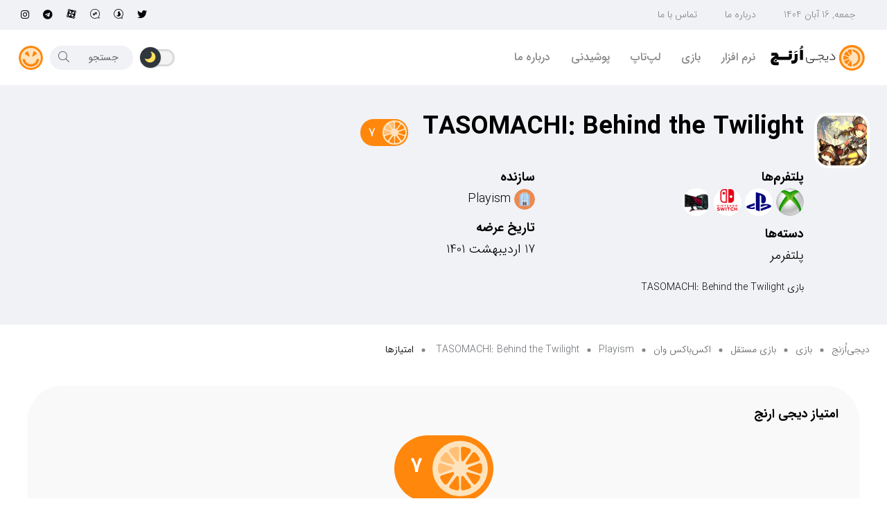

--- FILE ---
content_type: text/html; charset=UTF-8
request_url: https://digiorange.ir/product/tasomachi-b-t/110/rates
body_size: 7115
content:
<!doctype html>
<html class="no-js" lang="fa">
<head>
    <meta charset="utf-8">
    <meta http-equiv="x-ua-compatible" content="ie=edge">
    <title>TASOMACHI: Behind the Twilight  | دیجی ارنج</title>

            <meta name="robots" content="index, follow"/>
        <meta name="description" content="دیجی اُرَنج - نقد و بررسی، آموزش، اخبار فناوری">
        <meta property="og:description" content="دیجی اُرَنج - نقد و بررسی، آموزش، اخبار فناوری">

        <meta name="description" content="دیجی اُرَنج - نقد و بررسی، آموزش، اخبار فناوری">

        <meta name="twitter:description" content="دیجی اُرَنج - نقد و بررسی، آموزش، اخبار فناوری">

        <meta name="theme-color" content="#ff870c">
        <meta name="keywords" content="موبایل,سخت افزار,هندزفری,اپلیکیشن موبایل,تریلر,بازی مستقل,بازی موبایلی,بازی ویدیویی,اخبار بازی (حذف شده),بازی,لپ‌تاپ,اخبار سایت,ساعت هوشمند,پوشیدنی,نرم افزار پی‌سی">
        <link rel="manifest" href="https://digiorange.ir/manifest.json?v=v0.0.1">

        <meta property="og:site_name" content="دیجی ارنج">
        <meta property="og:title" content="TASOMACHI: Behind the Twilight  | دیجی ارنج">
        <meta property="og:type" content="website">
        <meta property="og:url" content="https://digiorange.ir/product/tasomachi-b-t/110/rates">
        <meta property="og:locale" content="fa_IR">

        
        
        <meta name="twitter:card" content="summary">
        <meta name="twitter:site" content="@digiorange_ir">
        <meta name="twitter:title" content="TASOMACHI: Behind the Twilight  | دیجی ارنج">
        <meta name="twitter:description" content="دیجی اُرَنج - نقد و بررسی، آموزش، اخبار فناوری">
        
        
        
        <meta property="article:publisher" content="https://www.facebook.com/digiorange_ir">

        <meta name="apple-mobile-web-app-status-bar-style" content="translucent" />
        <link rel="mask-icon" href="https://digiorange.ir/assets/web/images/logo/logo-rect.svg">
        <link rel="apple-touch-icon" href="https://digiorange.ir/assets/web/images/logo/png/logo.png">
        <link rel="apple-touch-icon" sizes="60x60" href="https://digiorange.ir/assets/web/images/logo/png/logo-60.png">
        <link rel="apple-touch-icon" sizes="76x76" href="https://digiorange.ir/assets/web/images/logo/png/logo-76.png">
        <link rel="apple-touch-icon" sizes="120x120" href="https://digiorange.ir/assets/web/images/logo/png/logo-120.png">
        <link rel="apple-touch-icon" sizes="152x152" href="https://digiorange.ir/assets/web/images/logo/png/logo-152.png">

        <link rel="apple-touch-startup-image" href="https://digiorange.ir/assets/web/images/logo/png/launch-640x1136.png" media="(device-width: 320px) and (device-height: 568px) and (-webkit-device-pixel-ratio: 2) and (orientation: portrait)">
        <link rel="apple-touch-startup-image" href="https://digiorange.ir/assets/web/images/logo/png/launch-750x1294.png" media="(device-width: 375px) and (device-height: 667px) and (-webkit-device-pixel-ratio: 2) and (orientation: portrait)">
        <link rel="apple-touch-startup-image" href="https://digiorange.ir/assets/web/images/logo/png/launch-1242x2148.png" media="(device-width: 414px) and (device-height: 736px) and (-webkit-device-pixel-ratio: 3) and (orientation: portrait)">
        <link rel="apple-touch-startup-image" href="https://digiorange.ir/assets/web/images/logo/png/launch-1125x2436.png" media="(device-width: 375px) and (device-height: 812px) and (-webkit-device-pixel-ratio: 3) and (orientation: portrait)">
        <link rel="apple-touch-startup-image" href="https://digiorange.ir/assets/web/images/logo/png/launch-1536x2048.png" media="(min-device-width: 768px) and (max-device-width: 1024px) and (-webkit-min-device-pixel-ratio: 2) and (orientation: portrait)">
        <link rel="apple-touch-startup-image" href="https://digiorange.ir/assets/web/images/logo/png/launch-1668x2224.png" media="(min-device-width: 834px) and (max-device-width: 834px) and (-webkit-min-device-pixel-ratio: 2) and (orientation: portrait)">
        <link rel="apple-touch-startup-image" href="https://digiorange.ir/assets/web/images/logo/png/launch-2048x2732.png" media="(min-device-width: 1024px) and (max-device-width: 1024px) and (-webkit-min-device-pixel-ratio: 2) and (orientation: portrait)">
        <script type="application/ld+json">
{
"@context": "https://schema.org",
"@type": "BreadcrumbList",
"itemListElement": [
{
"@type": "ListItem",
"position": 1,
"name": "دیجی‌اُرَنج",
"item": "https://digiorange.ir"
},{
"@type": "ListItem",
"position": 2,
"name": "بازی",
"item": "https://digiorange.ir/category/game"
},{
"@type": "ListItem",
"position": 3,
"name": "بازی مستقل",
"item": "https://digiorange.ir/category/indi-games"
},{
"@type": "ListItem",
"position": 4,
"name": "اکس‌باکس وان",
"item": "https://digiorange.ir/platform/xboxone"
},{
"@type": "ListItem",
"position": 5,
"name": "Playism",
"item": "https://digiorange.ir/company/playism"
},{
"@type": "ListItem",
"position": 6,
"name": "TASOMACHI: Behind the Twilight ",
"item": "https://digiorange.ir/product/tasomachi-b-t"
},{
"@type": "ListItem",
"position": 7,
"name": "امتیازها",
"item": "https://digiorange.ir/product/tasomachi-b-t/110/rates"
}]
}
</script>

            
    <script type="application/ld+json">
{
"@context": "https://schema.org",
                "@type": "VideoGame",
"name": "TASOMACHI: Behind the Twilight ",
"image": "https://digiorange.ir/statics/uploads/logo/do_avatar_143_AhQVg01KzkBMu8Vs2ATh.png",
"operatingSystem": "Xboxone",
"applicationCategory": "Platforming"
    ,"offers": {
    "@type": "Offer",
    "priceCurrency": "USD",
    "price": "20"
    }
    ,
"review": {
"@type": "Review",
"reviewRating": {
"@type": "Rating",
"ratingValue": "7",
"bestRating": "10"
}
,"url": "https://digiorange.ir/post/231/tasomachi-behind-the-twilight-game-review",
"author": {
"@type": "Person",
"name": "علی غنی‌زاده",
"sameAs": "https://digiorange.ir/user/alighanizadeh"
},
"publisher": {
"@type": "NewsMediaOrganization",
"name": "دیجی ارنج",
"sameAs": "https://digiorange.ir",
"logo": {
"@type": "ImageObject",
"url": "https://digiorange.ir/assets/web/images/logo/png/logo-120.png"
}
},
"datePublished": "2022-05-14 13:27:33",
"description": "بازی مستقل و پلتفرمر سه بعدی جدید استودیوی Orbital Express که نشر آن را استودیوی Playism بر عهده دارد، اخیراً عرضه شد و در این مقاله قصد داریم به نقد و بررسی آن بپردازیم."
}
}
</script>
    
    <meta name="viewport" content="width=device-width, initial-scale=1, shrink-to-fit=no">
    <link rel="shortcut icon" type="image/x-icon" href="https://digiorange.ir/assets/web/images/favicon.png">
    <link rel="stylesheet" href="https://digiorange.ir/assets/web/css/vendor/bootstrap.min.css">
    <link rel="stylesheet" href="https://digiorange.ir/assets/web/css/vendor/base.min.css">
    <noscript>
        <link rel="stylesheet" href="https://digiorange.ir/assets/web/css/vendor/font-awesome.css">
        <link rel="stylesheet" href="https://digiorange.ir/assets/web/css/vendor/slick.min.css">
        <link rel="stylesheet" href="https://digiorange.ir/assets/web/css/vendor/slick-theme.min.css">
        <link rel="stylesheet" href="https://digiorange.ir/assets/web/css/plugins/toggle/jquery.mswitch.min.css">
    </noscript>
    <link rel="stylesheet" href="https://digiorange.ir/assets/web/css/style.min.css?v=0.1.3">
    <link rel="stylesheet" href="https://digiorange.ir/assets/web/css/fonts/iransans/css/fontiran_fa.min.css">
    <link rel="stylesheet" href="https://digiorange.ir/assets/web/css/fonts/iransans/css/style_fa_num.min.css?v=0.1.0">
    <link rel="stylesheet" href="https://digiorange.ir/assets/web/css/style-rtl.min.css?v=0.1.1">
    
    <script async src="https://www.googletagmanager.com/gtag/js?id=G-WX6H6FZ0MS"></script>
    <script>
        window.dataLayer = window.dataLayer || [];
        function gtag(){dataLayer.push(arguments);}
        gtag('js', new Date());

        gtag('config', 'G-WX6H6FZ0MS');
    </script>
</head>

<body dir="rtl" class="  ">
<div class="main-wrapper">

        <header class="header axil-header header-style-4 header-sticky ">
    <div class="header-top">
        <div class="container">
            <div class="row align-items-center">
                <div class="col-lg-6 col-md-8 col-sm-12">
                    <div class="header-top-bar d-flex flex-wrap align-items-center justify-content-center justify-content-md-start">
                        <ul class="header-top-date liststyle d-flex flrx-wrap align-items-center mr--20">
                            <li><a href="#">جمعه, 16 آبان 1404</a></li>
                        </ul>
                        <ul class="header-top-nav liststyle d-flex flrx-wrap align-items-center">
                                                            <li><a href="https://digiorange.ir/page/about_us">درباره ما</a></li>
                                                            <li><a href="https://digiorange.ir/page/contact">تماس با ما</a></li>
                                                    </ul>
                    </div>
                </div>
                <div class="col-lg-6 col-md-4 col-sm-12">
                    <ul class="social-share-transparent md-size justify-content-center justify-content-md-end">
                                                    <li><a target="_blank" href="https://twitter.com/digiorange_ir">
                                    <i class=" fab fa-twitter "></i></a></li>
                                                    <li><a target="_blank" href="https://sapp.ir/digiorange">
                                    <i class=" do-icon-soroush "></i></a></li>
                                                    <li><a target="_blank" href="https://gap.im/digiorange">
                                    <i class=" do-icon-gap "></i></a></li>
                                                    <li><a target="_blank" href="https://aparat.com/digiorange">
                                    <i class=" do-icon-aparat "></i></a></li>
                                                    <li><a target="_blank" href="https://t.me/digiorange">
                                    <i class=" fab fa-telegram "></i></a></li>
                                                    <li><a target="_blank" href="https://instagram.com/digiorange_ir">
                                    <i class=" fab fa-instagram "></i></a></li>
                                            </ul>
                </div>
            </div>
        </div>
    </div>

    <div class="header-bottom">
        <div class="container">
            <div class="row justify-content-between align-items-center">
                <div class="col-xl-8 col-lg-4 col-md-4 col-12">
                    <div class="wrapper d-block d-sm-flex flex-wrap align-items-center justify-content-center justify-content-md-start">
                        <div class="logo">
                            <a href="https://digiorange.ir">
                                <img class="dark-logo" src="https://digiorange.ir/assets/web/images/logo/logo-dark.svg" width="150px" alt="دیجی ارنج">
                                <img class="light-logo" src="https://digiorange.ir/assets/web/images/logo/logo-light.svg" width="150px" alt="دیجی ارنج">
                            </a>
                        </div>
                        <div class="mainmenu-wrapper d-none d-xl-block">
                            <nav class="mainmenu-nav">
                                <ul class="mainmenu">
                                    <li class="menu-item-has-children">
        <a href="#" class="">
            نرم افزار
        </a>
                    <ul class="axil-submenu">
                                    <li>
                        <a class="hover-flip-item-wrapper" href="https://digiorange.ir/category/software">
                                                            <span class="hover-flip-item">
                                    <span data-text="تمام مطالب">تمام مطالب</span>
                                </span>
                                                    </a>
                    </li>
                                    <li>
                        <a class="hover-flip-item-wrapper" href="https://digiorange.ir/category/pc-softwares">
                                                            <span class="hover-flip-item">
                                    <span data-text="نرم افزار پی‌سی">نرم افزار پی‌سی</span>
                                </span>
                                                    </a>
                    </li>
                                    <li>
                        <a class="hover-flip-item-wrapper" href="https://digiorange.ir/category/mobile-apps">
                                                            <span class="hover-flip-item">
                                    <span data-text="اپلیکیشن موبایل">اپلیکیشن موبایل</span>
                                </span>
                                                    </a>
                    </li>
                            </ul>
            </li>
    <li class="menu-item-has-children">
        <a href="#" class="">
            بازی
        </a>
                    <ul class="axil-submenu">
                                    <li>
                        <a class="hover-flip-item-wrapper" href="https://digiorange.ir/category/game">
                                                            <span class="hover-flip-item">
                                    <span data-text="تمام مطالب">تمام مطالب</span>
                                </span>
                                                    </a>
                    </li>
                                    <li>
                        <a class="hover-flip-item-wrapper" href="https://digiorange.ir/category/video-games">
                                                            <span class="hover-flip-item">
                                    <span data-text="بازی ویدیویی">بازی ویدیویی</span>
                                </span>
                                                    </a>
                    </li>
                                    <li>
                        <a class="hover-flip-item-wrapper" href="https://digiorange.ir/category/mobile-games">
                                                            <span class="hover-flip-item">
                                    <span data-text="بازی موبایلی">بازی موبایلی</span>
                                </span>
                                                    </a>
                    </li>
                                    <li>
                        <a class="hover-flip-item-wrapper" href="https://digiorange.ir/category/indi-games">
                                                            <span class="hover-flip-item">
                                    <span data-text="بازی مستقل">بازی مستقل</span>
                                </span>
                                                    </a>
                    </li>
                            </ul>
            </li>
    <li class="">
        <a href="https://digiorange.ir/category/laptop" class="">
            لپ‌تاپ
        </a>
            </li>
    <li class="menu-item-has-children">
        <a href="#" class="">
            پوشیدنی
        </a>
                    <ul class="axil-submenu">
                                    <li>
                        <a class="hover-flip-item-wrapper" href="https://digiorange.ir/category/gadget">
                                                            <span class="hover-flip-item">
                                    <span data-text="تمام مطالب">تمام مطالب</span>
                                </span>
                                                    </a>
                    </li>
                                    <li>
                        <a class="hover-flip-item-wrapper" href="https://digiorange.ir/category/smartwatch">
                                                            <span class="hover-flip-item">
                                    <span data-text="ساعت هوشمند">ساعت هوشمند</span>
                                </span>
                                                    </a>
                    </li>
                                    <li>
                        <a class="hover-flip-item-wrapper" href="https://digiorange.ir/category/handsfree">
                                                            <span class="hover-flip-item">
                                    <span data-text="هندزفری">هندزفری</span>
                                </span>
                                                    </a>
                    </li>
                            </ul>
            </li>
    <li class="">
        <a href="https://digiorange.ir/page/about_us" class="">
            درباره ما
        </a>
            </li>
                                </ul>
                            </nav>
                        </div>
                    </div>
                </div>

                <div class="col-xl-4 col-lg-8 col-md-8 col-12">
                    <div class="header-search d-flex flex-wrap align-items-center justify-content-center justify-content-md-end">
                        <div class="m_switch_holder">
                            <input type="checkbox" id="theme-switcher" class="m_switch_check" value=""  >
                        </div>
                        <form class="header-search-form" action="https://digiorange.ir/search">
    <div class="axil-search form-group">
        <button type="submit" class="search-button"><i class="fal fa-search"></i></button>
        <input type="text" name="q" class="form-control" placeholder="جستجو">
    </div>
</form>
                        <ul class="metabar-block">
                            <li>
                                <a href="https://digiorange.ir/login">
        <img src="https://digiorange.ir/assets/web/images/icons/user.svg" alt="ورود / ثبت نام">
    </a>
                            </li>
                        </ul>
                        <div class="hamburger-menu d-block d-xl-none">
                            <div class="hamburger-inner">
                                <div class="icon"><i class="fal fa-bars"></i></div>
                            </div>
                        </div>
                    </div>
                </div>
            </div>
        </div>
    </div>
</header>
<div class="popup-mobilemenu-area">
    <div class="inner">
        <div class="mobile-menu-top">
            <div class="logo">
                <a href="https://digiorange.ir">
                    <img class="dark-logo" src="https://digiorange.ir/assets/web/images/logo/logo-dark.svg" width="150px" alt="دیجی ارنج">
                    <img class="light-logo" src="https://digiorange.ir/assets/web/images/logo/logo-light.svg" width="150px" alt="دیجی ارنج">
                </a>
            </div>
            <div class="mobile-close">
                <div class="icon">
                    <i class="fal fa-times"></i>
                </div>
            </div>
        </div>
        <ul class="mainmenu">
            <li class="menu-item-has-children">
        <a href="#" class="">
            نرم افزار
        </a>
                    <ul class="axil-submenu">
                                    <li>
                        <a class="hover-flip-item-wrapper" href="https://digiorange.ir/category/software">
                                                            تمام مطالب
                                                    </a>
                    </li>
                                    <li>
                        <a class="hover-flip-item-wrapper" href="https://digiorange.ir/category/pc-softwares">
                                                            نرم افزار پی‌سی
                                                    </a>
                    </li>
                                    <li>
                        <a class="hover-flip-item-wrapper" href="https://digiorange.ir/category/mobile-apps">
                                                            اپلیکیشن موبایل
                                                    </a>
                    </li>
                            </ul>
            </li>
    <li class="menu-item-has-children">
        <a href="#" class="">
            بازی
        </a>
                    <ul class="axil-submenu">
                                    <li>
                        <a class="hover-flip-item-wrapper" href="https://digiorange.ir/category/game">
                                                            تمام مطالب
                                                    </a>
                    </li>
                                    <li>
                        <a class="hover-flip-item-wrapper" href="https://digiorange.ir/category/video-games">
                                                            بازی ویدیویی
                                                    </a>
                    </li>
                                    <li>
                        <a class="hover-flip-item-wrapper" href="https://digiorange.ir/category/mobile-games">
                                                            بازی موبایلی
                                                    </a>
                    </li>
                                    <li>
                        <a class="hover-flip-item-wrapper" href="https://digiorange.ir/category/indi-games">
                                                            بازی مستقل
                                                    </a>
                    </li>
                            </ul>
            </li>
    <li class="">
        <a href="https://digiorange.ir/category/laptop" class="">
            لپ‌تاپ
        </a>
            </li>
    <li class="menu-item-has-children">
        <a href="#" class="">
            پوشیدنی
        </a>
                    <ul class="axil-submenu">
                                    <li>
                        <a class="hover-flip-item-wrapper" href="https://digiorange.ir/category/gadget">
                                                            تمام مطالب
                                                    </a>
                    </li>
                                    <li>
                        <a class="hover-flip-item-wrapper" href="https://digiorange.ir/category/smartwatch">
                                                            ساعت هوشمند
                                                    </a>
                    </li>
                                    <li>
                        <a class="hover-flip-item-wrapper" href="https://digiorange.ir/category/handsfree">
                                                            هندزفری
                                                    </a>
                    </li>
                            </ul>
            </li>
    <li class="">
        <a href="https://digiorange.ir/page/about_us" class="">
            درباره ما
        </a>
            </li>
        </ul>
    </div>
</div>
    <div class="axil-breadcrumb-area breadcrumb-style-1 bg-color-grey">
            <div class="container">
                <div class="row">
                    <div class="col-lg-12">
                        <div class="media">
                                                            <div class="thumbnail">
                                    <a href="#">
                                        <img style="width: 80px !important; border-radius: 20px; border: 4px solid white" class="ml-4" src="/statics/uploads/logo/do_avatar_143_AhQVg01KzkBMu8Vs2ATh.png" alt="TASOMACHI: Behind the Twilight ">
                                    </a>
                                                                            <a href="https://digiorange.ir/product/tasomachi-b-t/110/rates">
                                            <div class="review-badge mt-4 review-badge-xs" style="width: 80px">
                                                <img src="/assets/global/images/oranges/7.svg" class="do-badge">
                                                <p>
                                                    <span>7</span>
                                                </p>
                                            </div>
                                        </a>
                                                                    </div>
                                                        <div class="media-body">
                                <div class="author-info">
                                    <div class="mb-4" style="display: flex; align-items: center">
                                    <h1 class="title mb-4">
                                        TASOMACHI: Behind the Twilight 
                                    </h1>
                                                                                    <a title="امتیاز دیجی ارنج" href="https://digiorange.ir/product/tasomachi-b-t/110/rates">
                                                <div class="review-badge review-badge-sm">
                                                    <img src="/assets/global/images/oranges/7.svg" class="do-badge">
                                                    <p class="">
                                                        <span>7</span>
                                                    </p>
                                                </div>
                                            </a>
                                                                            </div>
                                    <div class="row">
                                        <div class="col-md-6 col-xs-12 col-lg-4">
                                                                                            <div class="mt-3 mb-4">
                                                    <h4 class="mb-2">پلتفرم‌ها</h4>
                                                    <div style="display: flex; align-items: center;">
                                                                                                                                                                                    <a title="اکس‌باکس وان" href="https://digiorange.ir/platform/xboxone" class="ml-2">
                                                                    <img width="40px" style="border-radius: 100%" src="/statics/uploads/logo/do_avatar_3_yBEWSqctgNnoOwkyTuto.png" alt="اکس‌باکس وان">
                                                                </a>
                                                                                                                                                                                                                                                <a title="پلی‌استیشن 4" href="https://digiorange.ir/platform/playstation4" class="ml-2">
                                                                    <img width="40px" style="border-radius: 100%" src="/statics/uploads/logo/do_avatar_2_cik2EeQgtOKwHvGGYnim.png" alt="پلی‌استیشن 4">
                                                                </a>
                                                                                                                                                                                                                                                <a title="نینتندو سوییچ" href="https://digiorange.ir/platform/nintendoswitch" class="ml-2">
                                                                    <img width="40px" style="border-radius: 100%" src="/statics/uploads/logo/do_avatar_8_dOyWGb3sMOgpeVqFP0eB.png" alt="نینتندو سوییچ">
                                                                </a>
                                                                                                                                                                                                                                                <a title="رایانه‌های شخصی" href="https://digiorange.ir/platform/personalcomputer" class="ml-2">
                                                                    <img width="40px" style="border-radius: 100%" src="/statics/uploads/logo/do_avatar_4_MmOHG1hAB1Gqn52Tw2LB.png" alt="رایانه‌های شخصی">
                                                                </a>
                                                                                                                                                                        </div>
                                                </div>
                                                                                                                                        <div class="mt-3 mb-4">
                                                    <h4 class="mb-2">دسته‌ها</h4>
                                                    <div style="display: flex; align-items: center;">
                                                                                                                    پلتفرمر                                                                                                            </div>
                                                </div>
                                                                                                                                </div>
                                        <div class="col-md-6 col-xs-12 col-lg-4">
                                                                                            <div class="mt-3 mb-4">
                                                    <h4 class="mb-2">سازنده</h4>
                                                    <div style="display: flex; align-items: center;">
                                                        <a title="Playism" href="https://digiorange.ir/company/playism" class="ml-2">
                                                            <img width="30px" style="border-radius: 100%" src="/assets/global/images/co/office-building.svg" alt="Playism">
                                                            Playism
                                                        </a>
                                                    </div>
                                                </div>
                                                                                                                                            <div class="mt-3 mb-4">
                                                        <h4 class="mb-2">تاریخ عرضه</h4>
                                                        <div style="display: flex; align-items: center;">
                                                            17 اردیبهشت 1401
                                                        </div>
                                                    </div>
                                                                                        </div>
                                    </div>
                                                                            <div style="text-align: justify; border-radius: 5px" class="">
        <span class="b3 subtitle ">بازی TASOMACHI: Behind the Twilight&nbsp;</span>
            </div>
                                                                    </div>
                            </div>
                        </div>
                    </div>
                </div>
            </div>
        </div>
        <div class="axil-breadcrumb-area mb-4 mt-4">
        <div class="container">
            <div class="row">
                <div class="col-lg-12">
                    <div class="inner">
                        <ul class="axil-breadcrumb liststyle d-flex shop-breadcrumb">
                                                                                            <li>
                                    <a href="https://digiorange.ir">دیجی‌اُرَنج</a>
                                </li>
                                <li class="separator"></li>
                                                                                                                            <li>
                                    <a href="https://digiorange.ir/category/game">بازی</a>
                                </li>
                                <li class="separator"></li>
                                                                                                                            <li>
                                    <a href="https://digiorange.ir/category/indi-games">بازی مستقل</a>
                                </li>
                                <li class="separator"></li>
                                                                                                                            <li>
                                    <a href="https://digiorange.ir/platform/xboxone">اکس‌باکس وان</a>
                                </li>
                                <li class="separator"></li>
                                                                                                                            <li>
                                    <a href="https://digiorange.ir/company/playism">Playism</a>
                                </li>
                                <li class="separator"></li>
                                                                                                                            <li>
                                    <a href="https://digiorange.ir/product/tasomachi-b-t">TASOMACHI: Behind the Twilight </a>
                                </li>
                                <li class="separator"></li>
                                                                                                                                <li>
                                        امتیازها
                                    </li>
                                                                                    </ul>
                    </div>
                </div>
            </div>
        </div>
    </div>

                <div class="axil-tech-post-banner axil-categories-list axil-section-gap bg-color-grey pt--15 pb--15             bg-color-white
     ">
    <div class="container">
        <div class="row">
    <div class="post-single-wrapper bg-color-white col-md-12">
    <div class="container">
        <div class="row">
            <div class="col-lg-12 ">
                <div class="row">
                    <div class=" col-lg-12 ">
                        <div class="axil-post-details">
                            <div class="axil-post-review mb-4" id="user-rate">
    <h4 class="title">امتیاز دیجی ارنج</h4>
    <div class="axil-post-review__inner">
        <div class="axil-post-review__top" style="display: flex">
            <div class="review-badge mb-4" style="max-height: 140px; padding: 8px; border-radius: 80px; margin: auto">
                <img src="/assets/global/images/oranges/7.svg" class="do-badge no-li-v" style="width: 80px; border-radius: 50px; padding: 8px;">
                <h2 class="mt-4 mr-2 ml-2">
                    <span>7</span>
                </h2>
            </div>
        </div>
        <div class="axil-post-review__pros-and-cons mt-4" style="text-align: center">
            <div class="row row--space-between">
                <div class="col-xs-12 col-sm-6 mb-4">
                    <div class="axil-post-review__pros">
                        <h5 class="axil-post-review__list-title">نقاط قوت</h5>
                                                    <ul>
                                                                    <li>
                                        <i class="fal fa-check-circle"></i>
                                        <span>طراحی فوق‌العاده زیبای هنری</span>
                                    </li>
                                                                    <li>
                                        <i class="fal fa-check-circle"></i>
                                        <span>برخی از پازل‌ها خلاقانه هستند</span>
                                    </li>
                                                                    <li>
                                        <i class="fal fa-check-circle"></i>
                                        <span>گیم‌پلی بازی سرگرم کننده است</span>
                                    </li>
                                                                    <li>
                                        <i class="fal fa-check-circle"></i>
                                        <span>سیستم ارتقای عمیق و کارآمد</span>
                                    </li>
                                                                    <li>
                                        <i class="fal fa-check-circle"></i>
                                        <span>جمع‌آوری کالکتیبل‌ها لذت‌بخش است</span>
                                    </li>
                                                            </ul>
                                            </div>
                </div>
                <div class="col-xs-12 col-sm-6 mb-4">
                    <div class="axil-post-review__cons">
                        <h5 class="axil-post-review__list-title">نقاط ضعف</h5>
                                                    <ul>
                                                                    <li>
                                        <i class="fal fa-times-circle"></i>
                                        <span>مشکلات عدیده‌ی فنی</span>
                                    </li>
                                                                    <li>
                                        <i class="fal fa-times-circle"></i>
                                        <span>کمبود تنوع در مکانیک‌ها</span>
                                    </li>
                                                                    <li>
                                        <i class="fal fa-times-circle"></i>
                                        <span>کنترل بازی گاهاً عذاب‌آور است</span>
                                    </li>
                                                                    <li>
                                        <i class="fal fa-times-circle"></i>
                                        <span>داستان سطحی</span>
                                    </li>
                                                            </ul>
                                            </div>
                </div>
            </div>
        </div>
        <div style="display: flex" class="do-links-flex">
                    </div>
    </div>
</div>
                        </div>
                    </div>
                                    </div>
                <div class="mt-4 mb-4">
                    <div class="axil-post-review mb-4">
    <h4 class="title">نقد و بررسی من</h4>
    <form id="contact-form" data-method="post" action="https://digiorange.ir/api/web/rate/product/110/rate" class=" row ajax-form" style="display: block">
        <div class="axil-post-review__inner" style="align-content: center;display: flex;align-items: center;flex-basis: 100%;flex-wrap: inherit;flex-grow: inherit;flex-shrink: unset;align-self: center;text-align: center;">
            <ul class="rate-ul" style="">
                <li>
                    <img class="no-li-v" src="https://digiorange.ir/assets/global/images/oranges/orange.svg" style="width: 40px;">
                    <p>1</p>
                </li>
                <li>
                    <p>2</p>
                    <img class="no-li-v" src="https://digiorange.ir/assets/global/images/oranges/orange.svg" style="width: 40px;">
                </li>
                <li>
                    <img class="no-li-v" src="https://digiorange.ir/assets/global/images/oranges/orange.svg" style="width: 40px;">
                    <p>3</p>
                </li>
                <li>
                    <p>4</p>
                    <img class="no-li-v" src="https://digiorange.ir/assets/global/images/oranges/orange.svg" style="width: 40px;">
                </li>
                <li>
                    <img class="no-li-v" src="https://digiorange.ir/assets/global/images/oranges/orange.svg" style="width: 40px;">
                    <p>5</p>
                </li>
            </ul>
            <div class="col-12 form-holder col-lg-5 col-md-5 hidden" dir="ltr">
<div class="form-group">
    <label for="id_rate"></label>
    <input  value="1"  placeholder="" name="rate" id="id_rate" type="text">
    <div class="error-section"></div>
</div>
</div>
                        </div>

        <div class="row">
            <div class="col-12 form-holder col-lg-6" dir="rtl">
<div class="form-group array-form">
    <label for="id_pros">نقاط قوت</label>
    <div class="has-button">
        <input placeholder="" name="pros" id="id_pros" type="text">
        <span class="button input-plus">
            <i class="fa fa-plus"></i>
        </span>
                                </div>
    <div class="items"></div>
    <div class="error-section"></div>
</div>
</div>
                                    <div class="col-12 form-holder col-lg-6" dir="rtl">
<div class="form-group array-form">
    <label for="id_cons">نقاط ضعف</label>
    <div class="has-button">
        <input placeholder="" name="cons" id="id_cons" type="text">
        <span class="button input-plus">
            <i class="fa fa-plus"></i>
        </span>
                                </div>
    <div class="items"></div>
    <div class="error-section"></div>
</div>
</div>
                        </div>
        <div class="row">
            <div class="col-12 form-holder col-lg-12" dir="rtl">
<div class="form-group">
    <label for="id_comment">نقد من</label>
    <textarea placeholder="" name="comment" id="id_comment"></textarea>
    <div class="error-section"></div>
</div>
</div>
                        </div>
                    <a href="https://digiorange.ir/login?redirect=https%3A%2F%2Fdigiorange.ir%2Fproduct%2Ftasomachi-b-t%2F110%2Frates%23user-rate"  class="axil-button button-rounded submitButton btnSubmit">
    ثبت امتیاز
</a>
            </form>
</div>
                </div>
            </div>
        </div>
    </div>
</div>
            </div>
    </div>
</div>
            <div class="axil-tech-post-banner axil-categories-list axil-section-gap bg-color-grey pt--15 pb--15     bg-color-white
     ">
    <div class="container">
        <div class="row">
    <div class="mainmenu-wrapper">
    <nav class="mainmenu-nav">
        <ul class="mainmenu tab-menu">
                            <li>
                                            <span>مرتب‌سازی:</span>
                                    </li>
                            <li>
                                            <a class="  active " href="https://digiorange.ir/product/tasomachi-b-t/110/rates?order=most-liked">بیشترین پسند</a>
                                    </li>
                            <li>
                                            <a class=" " href="https://digiorange.ir/product/tasomachi-b-t/110/rates?order=newest">جدیدترین</a>
                                    </li>
                    </ul>
    </nav>
</div>
            </div>
    </div>
</div>
            <div class="axil-tech-post-banner axil-categories-list axil-section-gap bg-color-grey pt--15 pb--15         bg-color-white
     ">
    <div class="container">
        <div class="row">
    <div class="post-single-wrapper bg-color-white col-md-12">
    <div class="container">
        <div class="row">
            <div class="col-lg-8">
                <div class="mt-4 mb-4">
                                    </div>
                                    <div class="post-pagination mt--40">
    <nav class="navigation pagination" role="navigation">
        <ul class="page-numbers">
                            <li>
                                            <span aria-current="page" class="page-numbers current">1</span>
                                    </li>
                    </ul>
    </nav>
</div>
                            </div>
        </div>
    </div>
</div>
            </div>
    </div>
</div>
    
    <div class="axil-instagram-area axil-section-gap bg-color-grey">
    <div class="container">
                    <div class="row">
                <div class="col-lg-12">
                    <div class="axil-social-wrapper bg-color-white radius">
                        <ul class="social-with-text">
                                                            <li class="twitter">
                                    <a href="https://twitter.com/digiorange_ir" target="_blank">
                                        <i class=" fab fa-twitter "></i>
                                        <span>توییتر</span>
                                    </a>
                                </li>
                                                            <li class="soroush">
                                    <a href="https://sapp.ir/digiorange" target="_blank">
                                        <i class=" do-icon-soroush "></i>
                                        <span>سروش</span>
                                    </a>
                                </li>
                                                            <li class="gap">
                                    <a href="https://gap.im/digiorange" target="_blank">
                                        <i class=" do-icon-gap "></i>
                                        <span>گپ</span>
                                    </a>
                                </li>
                                                            <li class="aparat">
                                    <a href="https://aparat.com/digiorange" target="_blank">
                                        <i class=" do-icon-aparat "></i>
                                        <span>آپارات</span>
                                    </a>
                                </li>
                                                            <li class="telegram">
                                    <a href="https://t.me/digiorange" target="_blank">
                                        <i class=" fab fa-telegram "></i>
                                        <span>تلگرام</span>
                                    </a>
                                </li>
                                                            <li class="instagram">
                                    <a href="https://instagram.com/digiorange_ir" target="_blank">
                                        <i class=" fab fa-instagram "></i>
                                        <span>اینستاگرام</span>
                                    </a>
                                </li>
                                                    </ul>
                    </div>
                </div>
            </div>
            </div>
</div>
    <div class="axil-footer-area axil-footer-style-1 bg-color-white">
    <div class="footer-top">
        <div class="container">
            <div class="row">
                <div class="col-lg-12">
                    <div class="inner d-flex align-items-center flex-wrap">
                        <h5 class="follow-title mb--0 mr--20">ما را دنبال کنید</h5>
                        <ul class="social-icon color-tertiary md-size justify-content-start">
                                                            <li>
                                    <a target="_blank" href="https://twitter.com/digiorange_ir">
                                        <i class=" fab fa-twitter "></i>
                                    </a>
                                </li>
                                                            <li>
                                    <a target="_blank" href="https://sapp.ir/digiorange">
                                        <i class=" do-icon-soroush "></i>
                                    </a>
                                </li>
                                                            <li>
                                    <a target="_blank" href="https://gap.im/digiorange">
                                        <i class=" do-icon-gap "></i>
                                    </a>
                                </li>
                                                            <li>
                                    <a target="_blank" href="https://aparat.com/digiorange">
                                        <i class=" do-icon-aparat "></i>
                                    </a>
                                </li>
                                                            <li>
                                    <a target="_blank" href="https://t.me/digiorange">
                                        <i class=" fab fa-telegram "></i>
                                    </a>
                                </li>
                                                            <li>
                                    <a target="_blank" href="https://instagram.com/digiorange_ir">
                                        <i class=" fab fa-instagram "></i>
                                    </a>
                                </li>
                                                    </ul>
                    </div>
                </div>
            </div>
        </div>
    </div>

    <div class="copyright-area">
        <div class="container">
            <div class="row align-items-center">
                <div class="col-lg-9 col-md-12">
                    <div class="copyright-left">
                        <div class="logo">
                            <a href="https://digiorange.ir">
                                <img class="dark-logo" src="https://digiorange.ir/assets/web/images/logo/logo-dark.svg" width="150px" alt="دیجی ارنج">
                                <img class="light-logo" src="https://digiorange.ir/assets/web/images/logo/logo-light.svg" width="150px" alt="دیجی ارنج">
                            </a>
                        </div>
                        <ul class="mainmenu justify-content-start">
                                                            <li><a href="https://digiorange.ir/page/about_us">درباره ما</a></li>
                                                            <li><a href="https://digiorange.ir/page/contact">تماس با ما</a></li>
                                                    </ul>
                    </div>
                </div>
                <div class="col-lg-3 col-md-12">
                    <div class="copyright-right text-left text-lg-right mt_md--20 mt_sm--20">
                        <p class="b3">دیجی ارنج | تمام حقوق محفوظ است © 1404</p>
                    </div>
                </div>
            </div>
        </div>
    </div>
</div>
    <a id="backto-top"></a>

</div>
<script src="https://digiorange.ir/assets/web/js/vendor/modernizr.min.js" async></script>
<script src="https://digiorange.ir/assets/web/js/vendor/jquery.js"></script>
<script src="https://digiorange.ir/assets/web/js/vendor/bootstrap.min.js" async></script>
<script src="https://digiorange.ir/assets/web/js/vendor/slick.min.js"></script>
<script src="https://digiorange.ir/assets/web/js/vendor/tweenmax.min.js" async></script>
<script src="https://digiorange.ir/assets/web/js/vendor/js.cookie.js" async></script>
<script src="https://digiorange.ir/assets/web/js/vendor/toggle/jquery.mswitch.js"></script>
<script src="https://digiorange.ir/assets/web/js/vendor/jquery.style.switcher.js" async></script>
<script src="https://digiorange.ir/assets/web/vendor/image-lightbox/cp-lightimg.min.js" async></script>
<script src="https://digiorange.ir/assets/web/js/main.js"></script>
<script src="https://digiorange.ir/assets/web/js/form.js"></script>
<script>
    (function() {
        let lazyCss = [
            "https://digiorange.ir/assets/web/css/vendor/font-awesome.css",
            "https://digiorange.ir/assets/web/css/vendor/slick.min.css",
            "https://digiorange.ir/assets/web/css/vendor/slick-theme.min.css",
            "https://digiorange.ir/assets/web/css/plugins/toggle/jquery.mswitch.min.css"
        ];
        lazyCss.forEach(function(css) {
            let cssMain = document.createElement('link');
            cssMain.href = css;
            cssMain.rel = 'stylesheet';
            cssMain.type = 'text/css';
            document.getElementsByTagName('head')[0].prepend(cssMain);
        })

    })();
</script>
<script src="https://www.google.com/recaptcha/api.js?hl=fa" async></script>
</body>

</html>


--- FILE ---
content_type: text/css
request_url: https://digiorange.ir/assets/web/css/fonts/iransans/css/fontiran_fa.min.css
body_size: 36
content:
@font-face{font-family:IRANSans;font-style:normal;font-weight:900;font-display:swap;src:url('../fonts_fa/eot/IRANSansWeb(FaNum)_Black.eot');src:url('../fonts_fa/eot/IRANSansWeb(FaNum)_Black.eot?#iefix') format('embedded-opentype'),url('../fonts_fa/woff2/IRANSansWeb(FaNum)_Black.woff2') format('woff2'),url('../fonts_fa/woff/IRANSansWeb(FaNum)_Black.woff') format('woff'),url('../fonts_fa/ttf/IRANSansWeb(FaNum)_Black.ttf') format('truetype')}@font-face{font-family:IRANSans;font-style:normal;font-weight:700;font-display:swap;src:url('../fonts_fa/eot/IRANSansWeb(FaNum)_Bold.eot');src:url('../fonts_fa/eot/IRANSansWeb(FaNum)_Bold.eot?#iefix') format('embedded-opentype'),url('../fonts_fa/woff2/IRANSansWeb(FaNum)_Bold.woff2') format('woff2'),url('../fonts_fa/woff/IRANSansWeb(FaNum)_Bold.woff') format('woff'),url('../fonts_fa/ttf/IRANSansWeb(FaNum)_Bold.ttf') format('truetype')}@font-face{font-family:IRANSans;font-style:normal;font-weight:500;font-display:swap;src:url('../fonts_fa/eot/IRANSansWeb(FaNum)_Medium.eot');src:url('../fonts_fa/eot/IRANSansWeb(FaNum)_Medium.eot?#iefix') format('embedded-opentype'),url('../fonts_fa/woff2/IRANSansWeb(FaNum)_Medium.woff2') format('woff2'),url('../fonts_fa/woff/IRANSansWeb(FaNum)_Medium.woff') format('woff'),url('../fonts_fa/ttf/IRANSansWeb(FaNum)_Medium.ttf') format('truetype')}@font-face{font-family:IRANSans;font-style:normal;font-weight:300;font-display:swap;src:url('../fonts_fa/eot/IRANSansWeb(FaNum)_Light.eot');src:url('../fonts_fa/eot/IRANSansWeb(FaNum)_Light.eot?#iefix') format('embedded-opentype'),url('../fonts_fa/woff2/IRANSansWeb(FaNum)_Light.woff2') format('woff2'),url('../fonts_fa/woff/IRANSansWeb(FaNum)_Light.woff') format('woff'),url('../fonts_fa/ttf/IRANSansWeb(FaNum)_Light.ttf') format('truetype')}@font-face{font-family:IRANSans;font-style:normal;font-weight:200;font-display:swap;src:url('../fonts_fa/eot/IRANSansWeb(FaNum)_UltraLight.eot');src:url('../fonts_fa/eot/IRANSansWeb(FaNum)_UltraLight.eot?#iefix') format('embedded-opentype'),url('../fonts_fa/woff2/IRANSansWeb(FaNum)_UltraLight.woff2') format('woff2'),url('../fonts_fa/woff/IRANSansWeb(FaNum)_UltraLight.woff') format('woff'),url('../fonts_fa/ttf/IRANSansWeb(FaNum)_UltraLight.ttf') format('truetype')}@font-face{font-family:IRANSans;font-style:normal;font-weight:400;font-display:swap;src:url('../fonts_fa/eot/IRANSansWeb(FaNum).eot');src:url('../fonts_fa/eot/IRANSansWeb(FaNum).eot?#iefix') format('embedded-opentype'),url('../fonts_fa/woff2/IRANSansWeb(FaNum).woff2') format('woff2'),url('../fonts_fa/woff/IRANSansWeb(FaNum).woff') format('woff'),url('../fonts_fa/ttf/IRANSansWeb(FaNum).ttf') format('truetype')}


--- FILE ---
content_type: text/css
request_url: https://digiorange.ir/assets/web/css/fonts/iransans/css/style_fa_num.min.css?v=0.1.0
body_size: 411
content:
@import url(fontiran_fa.css);body{font-family:IRANSans!important;font-weight:300;margin:0}h1,h2,h3,h4,h5,h6,input,label,textarea{font-family:IRANSans!important}.error-section{font-family:IRANSans!important;font-weight:300}h1{font-weight:700}.wrapper{max-width:900px;margin:0 auto}.hidden{display:none}.ltr{direction:ltr}.text-right{text-align:right}.text-center{text-align:center}.text-left{text-align:left}.text-small{font-size:.8em}.text-xsmall{font-size:.6em}.text-large{font-size:1.2em}.text-xlarge{font-size:1.4em}.text-underline{text-decoration:underline}.text-ultralight{font-weight:200}.text-light{font-weight:300}.text-regular{font-weight:400}.text-medium{font-weight:500}.text-bold{font-weight:700}.text-black{font-weight:900}.mainbox{width:100%;background-color:#efefef;display:table;margin-bottom:30px;border-right:8px solid #ff3}.mainboxnegativ{width:100%;background-color:#000;display:table;margin-bottom:30px;border-right:8px solid #ff3;color:#f9f9f9}.mainbox2{font-size:1em;width:90%;padding-right:20px;padding-top:10px;padding-bottom:10px}.mainbox3{width:100%;background-color:#b8b8b8;display:table;margin-bottom:30px;border-right:8px solid #bd70ff}.mainbox2negativ{font-size:1em;color:#f9f9f9;background-color:#000;padding-right:20px}.farsiparagraph{font-size:1em;width:47%;float:right;padding-right:20px;padding-top:10px;padding-bottom:10px}.englishparagraph{font-size:1em;width:47%;float:left;direction:ltr;padding-left:20px;padding-top:10px;padding-bottom:10px}.rightbox{width:60%;padding-right:20px;padding-left:5px;float:right;margin-left:10px;margin-bottom:0;min-width:0;background-color:#f7f7f7}.titelbox{width:60%;padding-right:25px;padding-left:0;float:right;margin-left:10px;margin-bottom:0;min-width:0;background-color:#f2f2f2;color:#4b4b4b}.lefttbox{padding-right:20px;padding-left:4px;float:right;margin-bottom:10px;min-width:0}.alphabet{width:35%;float:left;font-size:21em;text-align:center;font-weight:500;color:#999}.alphabet2{width:35%;float:left;direction:ltr;font-size:1.6em;text-align:left;font-weight:500;color:#333;margin-top:100px}.footer{font-weight:300;font-size:.7em;text-align:center;direction:ltr;margin-bottom:0;padding-bottom:0}


--- FILE ---
content_type: text/css
request_url: https://digiorange.ir/assets/web/css/style-rtl.min.css?v=0.1.1
body_size: 833
content:
body{text-align:right!important}.mr--20{margin-left:20px!important}ul.social-with-text li a i{margin-right:0;margin-left:18px}ul.post-meta-list{direction:rtl}@media (min-width:992px){.offset-lg-2{margin-right:16.666667%}}.review__pros ul li i,.axil-post-review .axil-post-review__cons ul li i,.axil-post-review .axil-post-review__pros ul li i{margin-left:10px;margin-right:auto}.input-group>.custom-select:not(:last-child),.input-group>.form-control:not(:last-child){border-top-left-radius:0;border-bottom-left-radius:0}.comment-list .comment .single-comment .comment-img{margin-left:20px;margin-right:0}.comment-list .comment .reply-edit a.comment-reply-link::before{position:absolute;content:"";top:50%;-webkit-transform:translateY(-50%);-ms-transform:translateY(-50%);transform:translateY(-50%);right:-2px;width:4px;height:4px;background:var(--color-extra01);border-radius:100%}.comment-list .comment .reply-edit a.comment-reply-link{margin-right:8px;padding-right:8px}.comment-list ul.children{padding-right:75px}.has-button .button{top:0;height:50px;width:50px;text-align:center;margin:0;line-height:50px;left:0;right:auto;z-index:99}.input-group>.input-group-append>.btn,.input-group>.input-group-append>.input-group-text,.input-group>.input-group-prepend:first-child>.btn:not(:first-child),.input-group>.input-group-prepend:first-child>.input-group-text:not(:first-child),.input-group>.input-group-prepend:not(:first-child)>.btn,.input-group>.input-group-prepend:not(:first-child)>.input-group-text{border-top-right-radius:0;border-bottom-right-radius:0}ul.post-meta-list li::after{left:-10px!important;right:auto!important;position:absolute;background:var(--color-extra01);width:4px;height:4px;border-radius:100%;top:50%;-webkit-transform:translateY(-50%);-ms-transform:translateY(-50%);transform:translateY(-50%);content:""}.post-meta .post-author-avatar{margin-right:0;margin-left:15px}.axil-single-widget.widget_categories ul li.cat-item .inner .thumbnail{width:50px;margin-left:15px;margin-right:0}.content-block.post-medium .post-thumbnail{margin-left:20px;margin-right:0}.my_switcher ul li:first-child a{border-left-width:1px;border-radius:0 100px 100px 0;padding-right:15px}form{margin-left:5px}.popup-mobilemenu-area .mainmenu .menu-item-has-children>a,.popup-mobilemenu-area .mainmenu .menu-item-has-children .axil-submenu{text-align:right}.popup-mobilemenu-area .mainmenu>li a{display:block;text-align:right}a:hover{text-decoration:none}.content-block.post-list-view .post-thumbnail{margin-right:0;margin-left:20px}.see-all-topics{text-align:left!important}.popup-mobilemenu-area .mainmenu .menu-item-has-children>a::after{left:0;right:auto}.my_switcher ul li:last-child a{border-right-width:1px;border-radius:100px 0 0 100px;padding-left:15px}.mainmenu-nav ul.mainmenu>li.menu-item-has-children .axil-submenu{left:auto;right:0}.mainmenu-nav ul.mainmenu>li.megamenu-wrapper .megamenu-sub-menu{left:auto;right:-60%}.axil-header.header-style-4 .header-bottom .logo{margin-right:0;text-align:left}.hamburger-menu{margin-right:5px}.copyright-area .copyright-left .logo{margin-left:53px;margin-right:0}.text-lg-right{text-align:left!important}@media only screen and (min-width:1600px) and (max-width:1800px){.metabar-block li{margin-left:0;margin-right:8px}}@media only screen and (min-width:1200px) and (max-width:1599px){.metabar-block li{margin-left:0;margin-right:5px}}@media only screen and (min-width:768px) and (max-width:991px){.metabar-block li{margin-left:0;margin-right:10px}}@media only screen and (max-width:767px){.metabar-block li{margin-left:0;margin-right:10px}}.popup-mobilemenu-area .inner{-webkit-transform:translateX(100%)!important;-ms-transform:translateX(100%)!important;transform:translateX(100%)!important}blockquote::after{left:auto;right:30px}


--- FILE ---
content_type: text/css
request_url: https://digiorange.ir/assets/web/css/fonts/iransans/css/fontiran_fa.css
body_size: 115
content:
@font-face {
	font-family: IRANSans;
	font-style: normal;
	font-weight: 900;
    font-display: swap;
	src: url('../fonts_fa/eot/IRANSansWeb(FaNum)_Black.eot');
	src: url('../fonts_fa/eot/IRANSansWeb(FaNum)_Black.eot?#iefix') format('embedded-opentype'),  /* IE6-8 */
		 url('../fonts_fa/woff2/IRANSansWeb(FaNum)_Black.woff2') format('woff2'),  /* FF39+,Chrome36+, Opera24+*/
		 url('../fonts_fa/woff/IRANSansWeb(FaNum)_Black.woff') format('woff'),  /* FF3.6+, IE9, Chrome6+, Saf5.1+*/
		 url('../fonts_fa/ttf/IRANSansWeb(FaNum)_Black.ttf') format('truetype');
}
@font-face {
	font-family: IRANSans;
	font-style: normal;
	font-weight: bold;
    font-display: swap;
	src: url('../fonts_fa/eot/IRANSansWeb(FaNum)_Bold.eot');
	src: url('../fonts_fa/eot/IRANSansWeb(FaNum)_Bold.eot?#iefix') format('embedded-opentype'),  /* IE6-8 */
		 url('../fonts_fa/woff2/IRANSansWeb(FaNum)_Bold.woff2') format('woff2'),  /* FF39+,Chrome36+, Opera24+*/
		 url('../fonts_fa/woff/IRANSansWeb(FaNum)_Bold.woff') format('woff'),  /* FF3.6+, IE9, Chrome6+, Saf5.1+*/
		 url('../fonts_fa/ttf/IRANSansWeb(FaNum)_Bold.ttf') format('truetype');
}
@font-face {
	font-family: IRANSans;
	font-style: normal;
	font-weight: 500;
    font-display: swap;
	src: url('../fonts_fa/eot/IRANSansWeb(FaNum)_Medium.eot');
	src: url('../fonts_fa/eot/IRANSansWeb(FaNum)_Medium.eot?#iefix') format('embedded-opentype'),  /* IE6-8 */
		 url('../fonts_fa/woff2/IRANSansWeb(FaNum)_Medium.woff2') format('woff2'),  /* FF39+,Chrome36+, Opera24+*/
		 url('../fonts_fa/woff/IRANSansWeb(FaNum)_Medium.woff') format('woff'),  /* FF3.6+, IE9, Chrome6+, Saf5.1+*/
		 url('../fonts_fa/ttf/IRANSansWeb(FaNum)_Medium.ttf') format('truetype');
}
@font-face {
	font-family: IRANSans;
	font-style: normal;
	font-weight: 300;
    font-display: swap;
	src: url('../fonts_fa/eot/IRANSansWeb(FaNum)_Light.eot');
	src: url('../fonts_fa/eot/IRANSansWeb(FaNum)_Light.eot?#iefix') format('embedded-opentype'),  /* IE6-8 */
		 url('../fonts_fa/woff2/IRANSansWeb(FaNum)_Light.woff2') format('woff2'),  /* FF39+,Chrome36+, Opera24+*/
		 url('../fonts_fa/woff/IRANSansWeb(FaNum)_Light.woff') format('woff'),  /* FF3.6+, IE9, Chrome6+, Saf5.1+*/
		 url('../fonts_fa/ttf/IRANSansWeb(FaNum)_Light.ttf') format('truetype');
}
@font-face {
	font-family: IRANSans;
	font-style: normal;
	font-weight: 200;
    font-display: swap;
	src: url('../fonts_fa/eot/IRANSansWeb(FaNum)_UltraLight.eot');
	src: url('../fonts_fa/eot/IRANSansWeb(FaNum)_UltraLight.eot?#iefix') format('embedded-opentype'),  /* IE6-8 */
		 url('../fonts_fa/woff2/IRANSansWeb(FaNum)_UltraLight.woff2') format('woff2'),  /* FF39+,Chrome36+, Opera24+*/
		 url('../fonts_fa/woff/IRANSansWeb(FaNum)_UltraLight.woff') format('woff'),  /* FF3.6+, IE9, Chrome6+, Saf5.1+*/
		 url('../fonts_fa/ttf/IRANSansWeb(FaNum)_UltraLight.ttf') format('truetype');
}
@font-face {
	font-family: IRANSans;
	font-style: normal;
	font-weight: normal;
    font-display: swap;
	src: url('../fonts_fa/eot/IRANSansWeb(FaNum).eot');
	src: url('../fonts_fa/eot/IRANSansWeb(FaNum).eot?#iefix') format('embedded-opentype'),  /* IE6-8 */
		 url('../fonts_fa/woff2/IRANSansWeb(FaNum).woff2') format('woff2'),  /* FF39+,Chrome36+, Opera24+*/
		 url('../fonts_fa/woff/IRANSansWeb(FaNum).woff') format('woff'),  /* FF3.6+, IE9, Chrome6+, Saf5.1+*/
		 url('../fonts_fa/ttf/IRANSansWeb(FaNum).ttf') format('truetype');
}


--- FILE ---
content_type: text/css
request_url: https://digiorange.ir/assets/web/css/plugins/toggle/jquery.mswitch.min.css
body_size: 305
content:
.m_switch_holder{width:60px;height:45px;position:relative}.m_switch{width:40px;height:25px;top:10px;left:10px;border-radius:20px;background-color:#f3f3f3;overflow:hidden;border:3px solid rgba(0,0,0,.1);transition:.25s all;transition-delay:0s,.08s;margin:10px 0;padding:0}.m_switch_color{border-color:#3a1d6d;background:#271052}.m_switch_b{display:block}.m_switch_check{position:absolute;display:block;cursor:pointer;top:0;left:0;width:100%;height:100%;opacity:0;z-index:6}.m_switch_element::before{content:'\f186';font-family:'Font Awesome 5 Pro';font-weight:900;font-size:15px;display:flex;justify-content:center;align-items:center;position:absolute;width:30px;height:30px;border-radius:50%;transform:scale(-1.05) rotate(60deg);color:#ffdf5d;transition:all .4s linear}.m_switch_element{position:absolute;left:10px;top:7px;width:30px;height:30px;background:#2f363d;border-radius:36px;z-index:1;transition:.25s cubic-bezier(.86,.15,.135,.785);transition-property:right,left;transition-delay:.08s,0s;box-shadow:0 1px 2px rgba(0,0,0,.2)}.m_switch_checked:before{content:'\f185'!important;transform:scale(-1.05) rotate(180deg)!important}.m_switch_checked{right:-10px!important;left:30px!important;background:#6e40c9!important;transition:.25s cubic-bezier(.785,.135,.15,.86)!important;transition-property:left,right!important;transition-delay:.08s,0s!important}


--- FILE ---
content_type: application/javascript
request_url: https://digiorange.ir/assets/web/vendor/image-lightbox/cp-lightimg.min.js
body_size: 308
content:
$(function(){$.fn.cpLightimg=function(){var i,t,a,l,n,h,e,o,r=this[0],g=function(){$("div.cp-lightoverlay").removeClass("cp-lightoverlay-in"),$("img.cp-lightimg").css("transform",""),setTimeout(function(){$("div.cp-lightoverlay").remove(),$("img.cp-lightimg").removeClass("cp-lightimg")},300),$(window).unbind("scroll",g)};return $(window).scroll(g),$(r).hasClass("cp-lightimg")?g():(i=r.naturalWidth>$("body").width()-40?$("body").width()-40:r.naturalWidth,h=r.naturalHeight>window.innerHeight-40?window.innerHeight-40:r.naturalHeight,t=$("body").width()/2-r.width/2-$(r).offset().left,a=window.innerHeight/2-r.height/2-$(r).offset().top+$("html").scrollTop(),e=i/r.width,l=h/r.height,r.naturalWidth>r.naturalHeight?l=(n=i/r.naturalWidth*r.naturalHeight)/r.height:(e=(h=h/r.naturalHeight*r.naturalWidth)/r.width,i<h&&(l=(n=i/r.naturalWidth*r.naturalHeight)/r.height,e=(h=n/r.naturalHeight*r.naturalWidth)/r.width)),$(r).addClass("cp-lightimg").css("transform",`translate(${t}px, ${a}px) scale(${e}, ${l})`),o=$('<div class="cp-lightoverlay"><div>'),$("body").append(o),setTimeout(function(){o.addClass("cp-lightoverlay-in"),o.click(g)},10)),this},$("<style>img.cp-lightimg {position: relative;transition: all 300ms;z-index: 1001;box-shadow: rgba(0, 0, 0, 0.2) 2px 2px 3px;}div.cp-lightoverlay {position: fixed;background: rgba(0, 0, 0, 0.7);top: 0;left: 0;right: 0;bottom: 0;z-index: 1000;opacity: 0;transition: all 300ms;}div.cp-lightoverlay.cp-lightoverlay-in {opacity: 1;}</style>").appendTo("head")});

--- FILE ---
content_type: application/javascript
request_url: https://digiorange.ir/assets/web/js/vendor/toggle/jquery.mswitch.js
body_size: 542
content:
/*
 * jQuery mSwitch v.1
 *
 * Copyright (c) 2018 Dario Montalbano
 * 
 * For use this library is necessary include jquery-ui autocomplete in your project 
 * 
 */

(function($) {

	$.fn.extend({
		mSwitch: function(params) {
			
			var elements;
			params = $.extend({}, $.mSwitch.defaults, params);
			
			if (this && this.length > 0){
				elements = this.each(function() {
					new $.mSwitch(this, params);
				});

				if (params.onRendered && typeof params.onRendered == 'function'){
					params.onRendered($(this));
				}
			}

			return elements;

		}
	});
	
	$.mSwitch = function(_this, params) {
		if ($(_this) && $(_this).is(":checkbox")){
			$(_this).addClass("m_switch_check");
			var element_parent = $(_this).parent();
			var element = $(_this).detach().html();
			var $div = $("<div/>").attr("class", "m_switch");
			var $b = $("<b/>").attr("class", "m_switch_b m_switch_element");				
			$b.appendTo($div);
			$(_this).detach().prependTo($div);
			element_parent.append($div);

			if ($(_this).is(":checked")){
				$.mSwitch.turnOn($(_this));
			}else{
				$.mSwitch.turnOff($(_this));
			}

			if (params.onRender && typeof params.onRender == 'function'){
				params.onRender($(_this));
			}

			$(_this).change(function(){
				if ($(_this).is(":checked")){
					if (params.onTurnOn && typeof params.onTurnOn == 'function'){
						params.onTurnOn($(this));
					}
					$.mSwitch.turnOn($(this));
				}else if (!$(_this).is(":checked")){
					if (params.onTurnOff && typeof params.onTurnOff == 'function'){
						params.onTurnOff($(this));
					}
					$.mSwitch.turnOff($(this));
				}
			});
		}
	}
	
	$.mSwitch.turnOn = function(elem){
		if (elem.parent(".m_switch").length > 0){
			if (!elem.parent(".m_switch").hasClass("m_switch_color")){
				elem.parent(".m_switch").addClass("m_switch_color");
			}
		}
		if (elem.next("b.m_switch_b").length > 0){
			if (!elem.next("b.m_switch_b").hasClass("m_switch_checked")){
				elem.next("b.m_switch_b").addClass("m_switch_checked");
			}
		}
		if (elem.parent(".m_switch").hasClass("m_switch_color") &&
				elem.next("b.m_switch_b").hasClass("m_switch_checked")){
				elem.attr('checked', true);
		}
	}
	
	$.mSwitch.turnOff = function(elem){
		if (elem.parent(".m_switch").length > 0){
			if (elem.parent(".m_switch").hasClass("m_switch_color")){
				elem.parent(".m_switch").removeClass("m_switch_color");
			}
		}
		if (elem.next("b.m_switch_b").length > 0){
			if (elem.next("b.m_switch_b").hasClass("m_switch_checked")){
				elem.next("b.m_switch_b").removeClass("m_switch_checked");
			}
		}
		if (!elem.parent(".m_switch").hasClass("m_switch_color") &&
				!elem.next("b.m_switch_b").hasClass("m_switch_checked")){
				elem.attr('checked', false);
		}
	}

	$.mSwitch.isOn = function(elem){
		var res = false;
		if (elem.is(":checked")){
				res = true;
		}
		return res;
	}
	
	$.mSwitch.defaults = {
		onRendered: function(){},
		onRender: function(elem){},
		onTurnOn: function(elem){
			return true;
		},
		onTurnOff: function(elem){
			return true;
		}
	}
	
}(jQuery));


--- FILE ---
content_type: image/svg+xml
request_url: https://digiorange.ir/assets/web/images/logo/logo-light.svg
body_size: 2092
content:
<svg id="Layer_1" data-name="Layer 1" xmlns="http://www.w3.org/2000/svg" viewBox="0 0 459.74 125.45"><defs><style>.cls-1{fill:#ff870c;}.cls-2{fill:#ffe3bd;}.cls-3{fill:none;stroke:#ff870c;stroke-linecap:round;stroke-linejoin:round;stroke-width:10px;}</style></defs><circle class="cls-1" cx="397.01" cy="62.72" r="62.72"/><circle class="cls-2" cx="397.01" cy="63.34" r="51.83"/><path class="cls-1" d="M418.63,63.25l-19.69-7a5.18,5.18,0,0,0-6.58,5.08v9.88a5.13,5.13,0,0,0,6.41,4.57l19.81-7.45a2.63,2.63,0,0,0,.05-5.13Z" transform="translate(-37.41 -3)"/><path class="cls-1" d="M424.14,54.68,412.29,37.49a5.17,5.17,0,0,0-8.31.24l-5.8,8a5.32,5.32,0,0,0-.45,4.46,5.23,5.23,0,0,0,2.95,3l20.4,5.62a2.63,2.63,0,0,0,3.06-4.12Z" transform="translate(-37.41 -3)"/><path class="cls-1" d="M432.62,49.93l.52-20.88a5.42,5.42,0,0,0-2.35-4.13,5.36,5.36,0,0,0-4.51-.55l-9.39,3.05a5.12,5.12,0,0,0-2.37,7.51l13.21,16.54a2.63,2.63,0,0,0,4.89-1.54Z" transform="translate(-37.41 -3)"/><path class="cls-1" d="M421,73.11l-20,6a5.17,5.17,0,0,0-2.33,8l5.8,8A5.12,5.12,0,0,0,412.3,95L424,77.28a2.63,2.63,0,0,0-3-4.17Z" transform="translate(-37.41 -3)"/><path class="cls-1" d="M427.69,80.6,415,97.18a5.17,5.17,0,0,0,2.8,7.82l9.39,3a5.13,5.13,0,0,0,6.33-4.68l-1-21.14a2.64,2.64,0,0,0-4.87-1.63Z" transform="translate(-37.41 -3)"/><path class="cls-3" d="M442.56,30.12a37.25,37.25,0,0,1,.5,71.9" transform="translate(-37.41 -3)"/><path class="cls-2" d="M231.89,88.33a19.81,19.81,0,0,0,5.85-.75,12.23,12.23,0,0,0,3.93-2,7.24,7.24,0,0,0,2.21-2.7,7,7,0,0,0,.68-3,4.74,4.74,0,0,0-.81-2.82A3.31,3.31,0,0,0,240.86,76H229.35l.33-3.45H253c.95,0,1.43.57,1.43,1.69S254,76,253,76h-6.76a3.86,3.86,0,0,1,1.13,1.82,7.92,7.92,0,0,1,.3,2.21,11.07,11.07,0,0,1-.75,3.8,10.29,10.29,0,0,1-2.54,3.8,14,14,0,0,1-4.74,2.93,20,20,0,0,1-7.31,1.17H226q-7.28,0-11.31-4.49t-4-12.28V63.69h3.19V74.87a18,18,0,0,0,.78,5.46A11.75,11.75,0,0,0,217,84.59a10.36,10.36,0,0,0,3.93,2.76,14.71,14.71,0,0,0,5.62,1Z" transform="translate(-37.41 -3)"/><path class="cls-2" d="M263.74,72.53a1.28,1.28,0,0,1,1.14.46,2.28,2.28,0,0,1,.29,1.23,2.44,2.44,0,0,1-.29,1.34,1.32,1.32,0,0,1-1.14.42H253a1.29,1.29,0,0,1-1.14-.42,2.08,2.08,0,0,1-.29-1.21,2.5,2.5,0,0,1,.29-1.36,1.25,1.25,0,0,1,1.14-.46Z" transform="translate(-37.41 -3)"/><path class="cls-2" d="M291.69,66.75a11.5,11.5,0,0,0,2.7,4.48,6,6,0,0,0,4.13,1.3h4.61a1.28,1.28,0,0,1,1.14.46,2.28,2.28,0,0,1,.29,1.23,2.44,2.44,0,0,1-.29,1.34,1.32,1.32,0,0,1-1.14.42h-4.94a9.26,9.26,0,0,1-3.51-.59,6.93,6.93,0,0,1-2.44-1.65,10,10,0,0,1-1.69-2.51,28.52,28.52,0,0,1-1.26-3.12l-6.7,4c-1.08.65-2.13,1.22-3.15,1.72A19.36,19.36,0,0,1,276.16,75a24.61,24.61,0,0,1-3.94.71,48.74,48.74,0,0,1-5,.23h-3.51a1.32,1.32,0,0,1-1.14-.42,2.16,2.16,0,0,1-.29-1.21A2.59,2.59,0,0,1,262.6,73a1.28,1.28,0,0,1,1.14-.46h3.58c1.68,0,3.18-.06,4.48-.19a27,27,0,0,0,3.58-.59,17.16,17.16,0,0,0,3.08-1,24.91,24.91,0,0,0,3-1.56l12.09-7a23,23,0,0,0-1.17-2.86,7.51,7.51,0,0,0-1.66-2.21,7.36,7.36,0,0,0-2.47-1.43,11,11,0,0,0-3.6-.52H269.79l.38-3.44h14.76a20,20,0,0,1,3.48.32,7.82,7.82,0,0,1,3.38,1.56,12.81,12.81,0,0,1,3,3.58,21.91,21.91,0,0,1,2.3,6.37Zm-9.75,20.86h-4.81v-4h4.81Z" transform="translate(-37.41 -3)"/><path class="cls-2" d="M308.91,72.53A6.39,6.39,0,0,0,313.33,71a5,5,0,0,0,1.69-4V57.52h3.19v9.42a8.78,8.78,0,0,1-2.5,6.67,9.21,9.21,0,0,1-6.6,2.37h-6a1.32,1.32,0,0,1-1.14-.42,2.16,2.16,0,0,1-.29-1.21A2.59,2.59,0,0,1,302,73a1.28,1.28,0,0,1,1.14-.46Zm-.78,15h-4.29v-3.9h4.29Zm8,0H311.9v-3.9h4.23Z" transform="translate(-37.41 -3)"/><path class="cls-2" d="M349.93,60.83a13.55,13.55,0,0,1,2.34,3.68A9.24,9.24,0,0,1,353,68a7.39,7.39,0,0,1-2.5,5.76,10.14,10.14,0,0,1-7,2.24H325l-.32-3.45h18.46a7,7,0,0,0,4.58-1.36,4.4,4.4,0,0,0,1.66-3.58,6.14,6.14,0,0,0-.55-2.37,8.33,8.33,0,0,0-1.6-2.37L334.78,48.74l2.54-2.4Z" transform="translate(-37.41 -3)"/><path class="cls-2" d="M72.37,60.54h8.56a1.51,1.51,0,0,1,.8.2,1.7,1.7,0,0,1,.56.92,9.06,9.06,0,0,1,.32,2.24c0,1,.08,2.4.08,4.16s0,3.33-.08,4.4a10.59,10.59,0,0,1-.32,2.4,1.58,1.58,0,0,1-.56,1,1.73,1.73,0,0,1-.8.16H74.37a13,13,0,0,1-7.32-1.84,16.55,16.55,0,0,1-4.44-4.24l-1.52.8a31,31,0,0,0-6.88,5.08,7.34,7.34,0,0,0-2.32,5.08A5.23,5.23,0,0,0,53.65,85c1.17,1,3.07,1.52,5.68,1.52h17.6L75.81,102H58.93a29.8,29.8,0,0,1-10.2-1.52,17.31,17.31,0,0,1-6.64-4.16,15.34,15.34,0,0,1-3.6-6.16,25.51,25.51,0,0,1-1.08-7.52,21.56,21.56,0,0,1,1-6.76A19.1,19.1,0,0,1,42,69.66a35,35,0,0,1,6.84-6.08,103.59,103.59,0,0,1,11-6.56,2.57,2.57,0,0,0-1-1.32,3.24,3.24,0,0,0-1.6-.36H40.05l1.28-14.56H61.09a17,17,0,0,1,4.4.56,9.66,9.66,0,0,1,4,2.32,18.28,18.28,0,0,1,3.64,5.08,53.83,53.83,0,0,1,3.4,8.76ZM66.83,83.71H56.64V76H66.83Z" transform="translate(-37.41 -3)"/><path class="cls-2" d="M94.13,60.54a1.74,1.74,0,0,1,.84.2,1.42,1.42,0,0,1,.56.92,11.39,11.39,0,0,1,.28,2.24c0,1,.08,2.4.08,4.16s0,3.33-.08,4.4a13.36,13.36,0,0,1-.28,2.4c-.13.53-.32.85-.56,1a2,2,0,0,1-.84.16H80.93a2,2,0,0,1-.84-.16c-.24-.11-.43-.41-.56-.92a12.24,12.24,0,0,1-.28-2.28c0-1-.08-2.4-.08-4.16s0-3.33.08-4.4a12.59,12.59,0,0,1,.28-2.36,1.45,1.45,0,0,1,.56-1,1.74,1.74,0,0,1,.84-.2Z" transform="translate(-37.41 -3)"/><path class="cls-2" d="M107.33,60.54a1.74,1.74,0,0,1,.84.2,1.42,1.42,0,0,1,.56.92A11.39,11.39,0,0,1,109,63.9c0,1,.08,2.4.08,4.16s0,3.33-.08,4.4a13.36,13.36,0,0,1-.28,2.4c-.13.53-.32.85-.56,1a2,2,0,0,1-.84.16H94.13a2,2,0,0,1-.84-.16c-.24-.11-.43-.41-.56-.92a12.24,12.24,0,0,1-.28-2.28c0-1-.08-2.4-.08-4.16s0-3.33.08-4.4a12.59,12.59,0,0,1,.28-2.36,1.45,1.45,0,0,1,.56-1,1.74,1.74,0,0,1,.84-.2Z" transform="translate(-37.41 -3)"/><path class="cls-2" d="M120.53,60.54a1.74,1.74,0,0,1,.84.2,1.46,1.46,0,0,1,.56.92,12.22,12.22,0,0,1,.28,2.24c.05,1,.08,2.4.08,4.16s0,3.33-.08,4.4a14.36,14.36,0,0,1-.28,2.4c-.14.53-.32.85-.56,1a2,2,0,0,1-.84.16h-13.2a2,2,0,0,1-.84-.16c-.24-.11-.43-.41-.56-.92a12.24,12.24,0,0,1-.28-2.28c-.05-1-.08-2.4-.08-4.16s0-3.33.08-4.4a12.59,12.59,0,0,1,.28-2.36,1.45,1.45,0,0,1,.56-1,1.74,1.74,0,0,1,.84-.2Z" transform="translate(-37.41 -3)"/><path class="cls-2" d="M125.41,60.54a1.29,1.29,0,0,0,.88-.36,1.21,1.21,0,0,0,.4-.92V47.34h14.48v13.2a19.1,19.1,0,0,1-1.08,6.72,13.26,13.26,0,0,1-3,4.8,12.78,12.78,0,0,1-4.6,2.92,16.4,16.4,0,0,1-5.8,1h-6.16a2,2,0,0,1-.84-.16c-.24-.11-.43-.41-.56-.92a12.24,12.24,0,0,1-.28-2.28c0-1-.08-2.4-.08-4.16s0-3.33.08-4.4a12.59,12.59,0,0,1,.28-2.36,1.45,1.45,0,0,1,.56-1,1.74,1.74,0,0,1,.84-.2Zm15.84-17.6H126.69V32h14.56Z" transform="translate(-37.41 -3)"/><path class="cls-2" d="M168.69,72.46a23.74,23.74,0,0,1-1.52,8.48,22.13,22.13,0,0,1-4.24,7,20.3,20.3,0,0,1-6.52,4.76A19.92,19.92,0,0,1,148,94.46h-8.8L137.81,79.1h8.4q4.32,0,6.12-1.76a5.9,5.9,0,0,0,1.8-4.4V47.34h14.56Z" transform="translate(-37.41 -3)"/><path class="cls-2" d="M180.69,27.18h14.56V76H180.69Z" transform="translate(-37.41 -3)"/><path class="cls-2" d="M178.18,20.35l7.93-3.05a5.09,5.09,0,0,1-1.66-1.92,5.57,5.57,0,0,1-.62-2.57,5.82,5.82,0,0,1,1.79-4.38,5.92,5.92,0,0,1,4.26-1.73,5.77,5.77,0,0,1,4.39,1.76A6.38,6.38,0,0,1,195.92,13a6.24,6.24,0,0,1-1.2,3.7,9.83,9.83,0,0,1-4,3L179.8,24.12Zm9.36-7.28c0,1.17.73,2.17,2.21,3,1.64-.69,2.47-1.71,2.47-3a2.78,2.78,0,0,0-.55-1.66,2.08,2.08,0,0,0-1.79-.75,2,2,0,0,0-1.82.78A3,3,0,0,0,187.54,13.07Z" transform="translate(-37.41 -3)"/><path class="cls-2" d="M167.19,31.12l1.49,3.77-15.4,6.37-1.5-3.77Z" transform="translate(-37.41 -3)"/></svg>

--- FILE ---
content_type: image/svg+xml
request_url: https://digiorange.ir/assets/web/images/icons/user.svg
body_size: 137
content:
<svg id="Layer_1" data-name="Layer 1" xmlns="http://www.w3.org/2000/svg" viewBox="0 0 94.3 94.3"><defs><style>.cls-1{fill:#ff870c;}.cls-2{fill:#ffe3bd;}.cls-3{fill:none;stroke:#ff870c;stroke-linecap:round;stroke-linejoin:round;stroke-width:10px;}</style></defs><circle class="cls-1" cx="47.15" cy="47.15" r="47.15"/><circle class="cls-2" cx="47.15" cy="47.61" r="38.96"/><path class="cls-1" d="M58.61,45.52l12.93-8.91a3.87,3.87,0,0,0-.19-6.24l-6-4.36a3.85,3.85,0,0,0-5.61,1.87q-2.12,7.68-4.22,15.34a2,2,0,0,0,3.09,2.3Z" transform="translate(-2.85 -3.31)"/><path class="cls-1" d="M44.76,43.14l-4.47-15a3.89,3.89,0,0,0-6-1.75l-6,4.36a3.85,3.85,0,0,0,.05,5.92l13.28,8.76a2,2,0,0,0,3.14-2.24Z" transform="translate(-2.85 -3.31)"/><path class="cls-3" d="M77.08,59.37a28,28,0,0,1-54,.37" transform="translate(-2.85 -3.31)"/></svg>

--- FILE ---
content_type: image/svg+xml
request_url: https://digiorange.ir/assets/global/images/co/office-building.svg
body_size: 708
content:
<svg height="512" viewBox="0 0 128 128" width="512" xmlns="http://www.w3.org/2000/svg"><g id="number"><text fill="#24253a" font-family="MyriadPro-Regular, Myriad Pro" font-size="40" letter-spacing=".002em" transform="translate(53.681 -54.265)">1<tspan x="-10.3" y="228">11</tspan><tspan x="-10.3" y="456">21</tspan><tspan x="-10.3" y="684">31</tspan><tspan x="-10.3" y="912">41</tspan><tspan x="-10.3" y="1140">51</tspan><tspan x="-10.3" y="1368">61</tspan><tspan x="-10.3" y="1596">71</tspan><tspan x="-10.3" y="1824">81</tspan><tspan x="-10.3" y="2052">91</tspan><tspan x="-20.599" y="2280">101</tspan><tspan x="-20.599" y="2508">111</tspan><tspan x="-20.599" y="2736">121</tspan><tspan x="-20.599" y="2964">131</tspan><tspan x="-20.599" y="3192">141</tspan><tspan x="-20.599" y="3420">151</tspan><tspan x="-20.599" y="3648">161</tspan><tspan x="-20.599" y="3876">171</tspan><tspan x="-20.599" y="4104">181</tspan><tspan x="-20.599" y="4332">191</tspan><tspan x="-20.599" y="4560">201</tspan><tspan x="-20.599" y="4788">211</tspan><tspan x="-20.599" y="5016">221</tspan><tspan x="-20.599" y="5244">231</tspan><tspan x="-20.599" y="5472">241</tspan></text></g><g id="Circle_Grid" data-name="Circle Grid"><circle cx="64" cy="64" fill="#ea8953" r="64"/></g><g id="icon"><path d="m33.768 33.357h60.464v68.181h-60.464z" fill="#dbd8dd"/><path d="m46.976 23h34.047v78.537h-34.047z" fill="#eeefee"/><path d="m36.494 36.463h7.767v9.166h-7.767z" fill="#69b0ee"/><path d="m36.494 49.666h7.767v9.166h-7.767z" fill="#69b0ee"/><path d="m36.494 62.868h7.767v9.166h-7.767z" fill="#69b0ee"/><path d="m36.494 76.071h7.767v9.166h-7.767z" fill="#69b0ee"/><path d="m36.494 89.273h7.767v9.166h-7.767z" fill="#69b0ee"/><path d="m83.435 36.463h7.767v9.166h-7.767z" fill="#69b0ee"/><path d="m83.435 49.666h7.767v9.166h-7.767z" fill="#69b0ee"/><path d="m83.435 62.868h7.767v9.166h-7.767z" fill="#69b0ee"/><path d="m83.435 76.071h7.767v9.166h-7.767z" fill="#69b0ee"/><path d="m83.435 89.273h7.767v9.166h-7.767z" fill="#69b0ee"/><path d="m50.468 26.888h27.063v5.056h-27.063z" fill="#69b0ee"/><path d="m50.465 35.984h27.07v5.056h-27.07z" fill="#69b0ee"/><path d="m50.465 45.085h27.07v5.056h-27.07z" fill="#69b0ee"/><path d="m50.465 54.186h27.07v5.056h-27.07z" fill="#69b0ee"/><path d="m50.465 63.287h27.07v5.056h-27.07z" fill="#69b0ee"/><path d="m50.465 72.388h27.07v5.056h-27.07z" fill="#69b0ee"/><path d="m51.917 81.451h24.167v20.086h-24.167z" fill="#575b6d"/><g fill="#eeefee"><path d="m84.95 98.439h-.291l3.272-9.166h.292z" opacity=".5"/><path d="m87.107 98.439h-1.695l3.272-9.166h1.695z" opacity=".5"/><path d="m84.95 85.236h-.291l3.272-9.165h.292z" opacity=".5"/><path d="m87.107 85.236h-1.695l3.272-9.165h1.695z" opacity=".5"/><path d="m84.95 72.034h-.291l3.272-9.166h.292z" opacity=".5"/><path d="m87.107 72.034h-1.695l3.272-9.166h1.695z" opacity=".5"/><path d="m84.95 58.832h-.291l3.272-9.166h.292z" opacity=".5"/><path d="m87.107 58.832h-1.695l3.272-9.166h1.695z" opacity=".5"/><path d="m84.95 45.629h-.291l3.272-9.166h.292z" opacity=".5"/><path d="m87.107 45.629h-1.695l3.272-9.166h1.695z" opacity=".5"/><path d="m64.343 26.888-2.946 5.056h-.916l2.929-5.056z" opacity=".5"/><path d="m70.887 26.888-2.928 5.056h-4.615l2.929-5.056z" opacity=".5"/><path d="m64.343 35.985-2.946 5.055h-.916l2.929-5.055z" opacity=".5"/><path d="m70.887 35.985-2.928 5.055h-4.615l2.929-5.055z" opacity=".5"/><path d="m64.343 45.081-2.946 5.056h-.916l2.929-5.056z" opacity=".5"/><path d="m70.887 45.081-2.928 5.056h-4.615l2.929-5.056z" opacity=".5"/><path d="m64.343 54.177-2.946 5.056h-.916l2.929-5.056z" opacity=".5"/><path d="m70.887 54.177-2.928 5.056h-4.615l2.929-5.056z" opacity=".5"/><path d="m64.343 63.274-2.946 5.055h-.916l2.929-5.055z" opacity=".5"/><path d="m70.887 63.274-2.928 5.055h-4.615l2.929-5.055z" opacity=".5"/><path d="m64.343 72.37-2.946 5.056h-.916l2.929-5.056z" opacity=".5"/><path d="m70.887 72.37-2.928 5.056h-4.615l2.929-5.056z" opacity=".5"/><path d="m37.809 98.439h-.291l3.272-9.166h.292z" opacity=".5"/><path d="m39.966 98.439h-1.695l3.272-9.166h1.695z" opacity=".5"/><path d="m37.809 85.236h-.291l3.272-9.165h.292z" opacity=".5"/><path d="m39.966 85.236h-1.695l3.272-9.165h1.695z" opacity=".5"/><path d="m37.809 72.034h-.291l3.272-9.166h.292z" opacity=".5"/><path d="m39.966 72.034h-1.695l3.272-9.166h1.695z" opacity=".5"/><path d="m37.809 58.832h-.291l3.272-9.166h.292z" opacity=".5"/><path d="m39.966 58.832h-1.695l3.272-9.166h1.695z" opacity=".5"/><path d="m37.809 45.629h-.291l3.272-9.166h.292z" opacity=".5"/><path d="m39.966 45.629h-1.695l3.272-9.166h1.695z" opacity=".5"/></g><path d="m30.18 100.779h67.64v4.221h-67.64z" fill="#bbbbcd"/><path d="m62.737 80.654h2.526v20.098h-2.526z" fill="#eeefee"/></g></svg>

--- FILE ---
content_type: application/javascript
request_url: https://digiorange.ir/assets/web/js/main.js
body_size: 3348
content:
let document_body = document.getElementsByTagName("body")[0];
let isRTl = document_body.hasAttribute("dir") && document_body.getAttribute("dir") === "rtl";
(function (window, document, $, undefined) {
    'use strict';
    var axilInit = {
        i: function (e) {
            axilInit.s();
            axilInit.methods();
        },

        s: function (e) {
            this._window = $(window),
                this._document = $(document),
                this._body = $('body'),
                this._html = $('html'),
                this._subscribePopUp = $('.subscribe-popup')
        },
        methods: function (e) {
            axilInit.w();
            axilInit.axilHover();
            axilInit.axilBackToTop();
            axilInit.axilSlickActivation();
            axilInit.loadSubscribePopup();
            axilInit.megamenuHover();
            axilInit.liRate();
            axilInit.aparat();
            axilInit.mobileMenuShow();
            axilInit.mobileMenuHide();
            axilInit.mobileMenuNavShow();
            axilInit.trendPost();
            axilInit.onhoverAnimated();
            axilInit._clickDoc();
            axilInit.gallery();
        },

        w: function (e) {
            this._window.on('load', axilInit.l).on('scroll', axilInit.scrl).on('resize', axilInit.res)
            $(".m_switch_check:checkbox").mSwitch({
                onRender: function (elem) {
                    var entity = elem.attr("entity");
                    var label = elem.parent().parent().prev(".m_settings_label");
                    if (elem.val() == 0) {
                        $.mSwitch.turnOff(elem);
                        label.html(entity + " <span class=\"m_red\">(Disable)</font>");
                    } else {
                        label.html(entity + " <span class=\"m_green\">(Enable)</font>");
                        $.mSwitch.turnOn(elem);
                    }
                },
                onRendered: function (elem) {
                },
                onTurnOn: function (elem) {
                    var entity = elem.attr("entity");
                    var label = elem.parent().parent().prev(".m_settings_label");
                    if (elem.val() == "0") {
                        elem.val("1");
                        label.html(entity + " <span class=\"m_green\">(Enable)</font>");
                    } else {
                        label.html(entity + " <span class=\"m_red\">(Error)</font>");
                    }
                },
                onTurnOff: function (elem) {
                    var entity = elem.attr("entity");
                    var label = elem.parent().parent().prev(".m_settings_label");
                    if (elem.val() == 1) {
                        elem.val("0");
                        label.html(entity + " <span class=\"m_red\">(Disable)</font>");
                    } else {
                        label.html(entity + " <span class=\"m_red\">(Error)</font>");
                    }
                }
            });
        },

        scrl: function () {

        },

        onhoverAnimated: function () {
            var cerchio = document.querySelectorAll('.cerchio');
            cerchio.forEach(function (elem) {
                $(document).on('mousemove touch', function (e) {
                    magnetize(elem, e);
                });
            })

            function magnetize(el, e) {
                var mX = e.pageX,
                    mY = e.pageY;
                const item = $(el);

                const customDist = item.data('dist') * 5 || 60;
                const centerX = item.offset().left + (item.width() / 2);
                const centerY = item.offset().top + (item.height() / 2);

                var deltaX = Math.floor((centerX - mX)) * -0.45;
                var deltaY = Math.floor((centerY - mY)) * -0.45;

                var distance = calculateDistance(item, mX, mY);

                if (distance < customDist) {
                    TweenMax.to(item, 0.5, {
                        y: deltaY,
                        x: deltaX,
                        scale: 1.05
                    });
                    item.addClass('magnet');
                } else {
                    TweenMax.to(item, 0.6, {
                        y: 0,
                        x: 0,
                        scale: 1
                    });
                    item.removeClass('magnet');
                }
            }

            function calculateDistance(elem, mouseX, mouseY) {
                return Math.floor(Math.sqrt(Math.pow(mouseX - (elem.offset().left + (elem.width() / 2)), 2) + Math.pow(mouseY - (elem.offset().top + (elem.height() / 2)), 2)));
            }

            /*- MOUSE STICKY -*/
            function lerp(a, b, n) {
                return (1 - n) * a + n * b
            }
        },

        loadSubscribePopup: function () {
            setTimeout(function () {
                axilInit._subscribePopUp.addClass('show-popup');
            }, 3000);
        },

        mobileMenuShow: function () {
            $('.hamburger-menu').on('click', function (e) {
                e.preventDefault();
                axilInit._body.addClass('popup-mobile-menu-show'),
                    axilInit._html.css({
                        overflow: 'hidden'
                    });
            });
        },

        mobileMenuHide: function () {
            $('.mobile-close').on('click', function (e) {
                e.preventDefault();
                axilInit._body.removeClass('popup-mobile-menu-show'),
                    axilInit._html.css({
                        overflow: ''
                    });
                $('.popup-mobilemenu-area .menu-item-has-children a').removeClass('open').siblings('.axil-submenu').slideUp('400');

            })
            $('.popup-mobilemenu-area').on('click', function (e) {
                e.target === this && axilInit._body.removeClass('popup-mobile-menu-show'),
                    axilInit._html.css({
                        overflow: ''
                    });
            })
        },

        mobileMenuNavShow: function (e) {
            var screenWidth = axilInit._window.width();
            if (screenWidth < 1200) {
                $('.popup-mobilemenu-area .menu-item-has-children a').on('click', function (e) {
                    $(this).siblings('.axil-submenu').slideToggle('400');
                    $(this).toggleClass('open').siblings('.axil-submenu').toggleClass('active')
                })
            }
        },

        axilHover: function () {

            $(document).on('click', 'body', function (ev) {
                let element = ev.target.parentNode.parentElement;
                if (element.className !== "menu-item-has-children")
                    $('.axil-submenu-visible').each(function (e) {
                        $(this).removeClass("axil-submenu-visible");
                    });
            });

            $(".mainmenu-nav ul.mainmenu > li.menu-item-has-children").on("click", function () {
                let subMenu = $(this).find(".axil-submenu");
                $('.axil-submenu-visible').each(function (e) {
                    if (!$(this).is(subMenu))
                        $(this).removeClass("axil-submenu-visible");
                });
                subMenu.toggleClass("axil-submenu-visible");
            });
            $('.content-direction-column, .post-listview-visible-color').mouseenter(function () {
                var self = this;
                $(self).removeClass('axil-control');
                setTimeout(function () {
                    $('.content-direction-column.is-active, .post-listview-visible-color .post-list-view.is-active').removeClass('is-active').addClass('axil-control');
                    $(self).removeClass('axil-control').addClass('is-active');
                }, 0);
            });
        },

        gallery: function (){
            $(function () {
                $('.post-single-wrapper').on("click", "img", function () {
                    if($(this).hasClass('no-li-v'))
                        return
                    $(this).cpLightimg();
                });
            });
        },

        trendPost: function () {
            $(window).resize(function () {

            });
            //do something
            var width = axilInit._window.width();
            if (width > 991) {
                $('.trend-post').mouseenter(function () {
                    var self = this;
                    $(self).removeClass('axil-control');
                    setTimeout(function () {
                        $('.trend-post.is-active').removeClass('is-active').addClass('axil-control');
                        $(self).removeClass('axil-control').addClass('is-active');
                    }, 0);

                });
            }
        },

        megamenuHover: function () {
            $('.vertical-nav-menu li.vertical-nav-item').hover(function () {
                $('.axil-vertical-inner').hide();
                $('.vertical-nav-menu li.vertical-nav-item').removeClass('active');
                $(this).addClass('active');
                var selected_tab = $(this).find('a').attr("href");
                $(selected_tab).stop().fadeIn();
                return false;
            });
        },

        liRate: function () {
            checkRate($('#id_rate').val());
            $('.rate-ul li').hover(function () {
                if($(this).parent().attr('disabled'))
                    return;
                let index = $(this).index();
                $('#id_rate').val(index + 1);
                checkRate(index+1);
            });
            $('.rate-ul li').click(function () {
                if($(this).parent().attr('disabled'))
                    return;
                let index = $(this).index();
                $('#id_rate').val(index + 1);
                checkRate(index+1);
            });
            $(document).on('click', '.input-remove', function () {
                $(this).parent().remove();
            });

            $('.input-plus').click(function () {
                let input = $(this).parent().find('input').first();
                let input_class = 'success-input';
                if(input.attr('name') !== 'pros')
                    input_class = 'danger-input';
                if (input.val().trim().length > 0)
                    input.parent().append(
                        '<div class="has-button mt-4 '+input_class+'">\n' +
                        '        <input readonly placeholder="" name="'+input.attr('name')+'[]" type="text" value="' + input.val() + '">\n' +
                        '        <span class="button input-remove">\n' +
                        '            <i class="fa fa-times"></i>\n' +
                        '        </span>\n' +
                        '    </div>'
                    );
                input.val('');
            });

            $('.comment-reply').click(function () {
                let title = $(this).data('title');
                let id = $(this).data('id');
                let form = $('#comment-form');
                form.find('.reply').remove();
                form.prepend('<div class="has-button mt-4 success-input fake-input reply">\n' +
                    '        <p>'+title+'</p>\n' +
                    '        <input class="hidden" placeholder="" name="reply" type="text" value="'+id+'">\n' +
                    '        <span class="button input-remove">\n' +
                    '            <i class="fa fa-times"></i>\n' +
                    '        </span>\n' +
                    '    </div>');

            });
            $('#id_rate').change(function () {
                checkRate($('#id_rate').val());
            });
        },

        aparat: function () {
            $(document).ready(function (){
                $('.aparat-script').each(function () {
                    let id = $(this).data('id');
                    let link = $(this).data('link');
                    $(this).html('<div id="aparat-'+id+'">' +
                        '<script type="text/JavaScript" src="https://www.aparat.com/embed/'+link+'?data[rnddiv]=aparat-'+id+'&data[responsive]=yes"></script>' +
                        '</div>');
                });
            });
        },

        axilBackToTop: function () {
            var btn = $('#backto-top');
            $(window).scroll(function () {
                if ($(window).scrollTop() > 300) {
                    btn.addClass('show');
                } else {
                    btn.removeClass('show');
                }
            });
            btn.on('click', function (e) {
                e.preventDefault();
                $('html, body').animate({
                    scrollTop: 0
                }, '300');
            });
        },


        axilSlickActivation: function (e) {
            $('.slider-activation').slick({
                infinite: true,
                slidesToShow: 1,
                slidesToScroll: 1,
                arrows: true,
                dots: false,
                fade: true,
                rtl: isRTl,
                adaptiveHeight: true,
                cssEase: 'linear',
                prevArrow: '<button class="slide-arrow prev-arrow"><i class="fal fa-arrow-left"></i></button>',
                nextArrow: '<button class="slide-arrow next-arrow"><i class="fal fa-arrow-right"></i></button>'
            });

            $('.modern-post-activation').slick({
                infinite: true,
                slidesToShow: 3,
                slidesToScroll: 1,
                arrows: true,
                dots: false,
                rtl: isRTl,
                prevArrow: '<button class="slide-arrow prev-arrow"><i class="fal fa-arrow-left"></i></button>',
                nextArrow: '<button class="slide-arrow next-arrow"><i class="fal fa-arrow-right"></i></button>',
                responsive: [{
                    breakpoint: 992,
                    settings: {
                        slidesToShow: 2,
                    }
                },
                    {
                        breakpoint: 768,
                        settings: {
                            slidesToShow: 2,
                        }
                    },
                    {
                        breakpoint: 480,
                        settings: {
                            slidesToShow: 1,
                        }
                    }
                ]
            });

            // Bootstrap Tab With Slick
            $('a[data-toggle="tab"]').on('shown.bs.tab', function (e) {
                $('.modern-post-activation').slick('setPosition', {
                    rtl: isRTl
                });
            });

            $('.post-gallery-activation').slick({
                infinite: true,
                slidesToShow: 1,
                slidesToScroll: 1,
                arrows: true,
                dots: false,
                fade: true,
                rtl: isRTl,
                adaptiveHeight: true,
                cssEase: 'linear',
                prevArrow: '<button class="slide-arrow prev-arrow"><i class="fal fa-arrow-left"></i></button>',
                nextArrow: '<button class="slide-arrow next-arrow"><i class="fal fa-arrow-right"></i></button>',
            });

            $('.categories-activation').slick({
                infinite: true,
                slidesToShow: 6,
                slidesToScroll: 1,
                arrows: true,
                dots: false,
                rtl: isRTl,
                adaptiveHeight: true,
                prevArrow: '<button class="slide-arrow prev-arrow"><i class="fal fa-arrow-left"></i></button>',
                nextArrow: '<button class="slide-arrow next-arrow"><i class="fal fa-arrow-right"></i></button>',
                responsive: [{
                    breakpoint: 992,
                    settings: {
                        slidesToShow: 5,
                    }
                },
                    {
                        breakpoint: 768,
                        settings: {
                            slidesToShow: 4,
                        }
                    },
                    {
                        breakpoint: 480,
                        settings: {
                            slidesToShow: 2,
                        }
                    }

                ]
            });

            $('.slick-nav-avtivation-new').slick({
                slidesToShow: 4,
                slidesToScroll: 1,
                vertical: true,
                rtl: isRTl,
                asNavFor: '.slick-for-avtivation-new',
                dots: false,
                focusOnSelect: true,
                verticalSwiping: false,
                centerMode: false,
                centerPadding: '0',
                arrows: false,
                autoplay: true,
                autoplaySpeed: 5000,
                infinite: false,
                responsive: [{
                    breakpoint: 1199,
                    settings: {
                        vertical: true,
                        slidesToShow: 3,
                    }
                },
                    {
                        breakpoint: 992,
                        settings: {
                            vertical: true,
                            slidesToShow: 3,
                        }
                    },
                    {
                        breakpoint: 577,
                        settings: {
                            vertical: true,
                            slidesToShow: 2,
                        }
                    }
                ]

            });

            $('.slick-for-avtivation-new').slick({
                slidesToShow: 1,
                slidesToScroll: 1,
                arrows: false,
                fade: true,
                rtl: isRTl,
                asNavFor: '.slick-nav-avtivation-new',
                infinite: false,
                autoplay: true,
                responsive: [{
                    breakpoint: 769,
                }]
            });
        },

        _clickDoc: function (e) {
            var subscribePopupHide;
            subscribePopupHide = function (e) {
                if (!$('.subscribe-popup-inner, .subscribe-popup-inner *:not(.close-popup, .close-popup i, .newsletter-content .close-button)').is(e.target)) {
                    axilInit._subscribePopUp.fadeOut("300");
                }
            };
            axilInit._document
                .on('click', '.close-popup', subscribePopupHide)
                .on('click', subscribePopupHide)
        }
    }
    axilInit.i();

})(window, document, jQuery);

function checkRate(val) {
    $('.rate-ul li').each(function () {
        if($(this).parent().attr('disabled'))
            return;
        $(this).removeClass('active');
        let index_ = $(this).index()+1;
        if (index_ <= val) {
            $(this).addClass('active');
        }
    });
}


--- FILE ---
content_type: image/svg+xml
request_url: https://digiorange.ir/assets/global/images/oranges/orange.svg
body_size: 169
content:
<?xml version="1.0" encoding="utf-8"?>
<!-- Generator: Adobe Illustrator 24.1.1, SVG Export Plug-In . SVG Version: 6.00 Build 0)  -->
<svg version="1.1" id="Layer_1" xmlns="http://www.w3.org/2000/svg" xmlns:xlink="http://www.w3.org/1999/xlink" x="0px" y="0px"
	 viewBox="0 0 10 15" style="enable-background:new 0 0 10 15;" xml:space="preserve">
<style type="text/css">
	.st0{fill:#FF870C;}
</style>
<path class="st0" d="M6.36,13.39l3.37-9.56c0.03-0.11,0.33-1.28-0.46-2.26c-0.75-0.93-1.87-0.93-2-0.93c-1.6,0-3.2,0-4.79,0
	c-0.14,0.01-1.22,0.12-1.88,1.1C-0.01,2.64,0.22,3.6,0.26,3.74c1.21,3.21,2.41,6.41,3.62,9.62c0.13,0.56,0.62,0.97,1.19,1
	C5.66,14.39,6.21,13.99,6.36,13.39z"/>
</svg>


--- FILE ---
content_type: application/javascript
request_url: https://digiorange.ir/assets/web/js/form.js
body_size: 2516
content:
$(document).on('submit', '.ajax-form', (function (e) {
    e.preventDefault();
    const formData = new FormData(this);
    submitForm($(this), formData, $(this).attr("action"), $(this).data("method"));
}));
$(document).on('submit', '.modal-ajax-form', (function (e) {
    e.preventDefault();
    $(this).parent().find('.html-holder').html("")
    $(this).parent().find('.preview').addClass("hidden")
    $(this).closest('.btn-ok').prop('disabled', true);
    const formData = new FormData(this);
    let method = $(this).data("method");
    let action = $(this).attr("action");
    $(this).parent().find('.load-more-btn').data('page', 1);
    submitForm($(this), formData, action, method);
}));

$('.modal').on('show.bs.modal', function (event) {
    let button = $(event.relatedTarget);
    let modalType = button.hasClass('gallery-selector') ? "gallery" : (
        button.hasClass('photo-text-selector') ? "text" : "image"
    );
    let btnOk = $(this).find('.btn-ok');
    btnOk.data('id', null);
    btnOk.data('src', null);

    if (modalType === "gallery") {
        $(this).addClass('gallery-selector');
        $(this).removeClass('post-selector');
    } else if (modalType === "text") {
        $(this).removeClass('gallery-selector');
        $(this).addClass('post-selector');
    } else
        $(this).removeClass('gallery-selector');
    $(this).find('.modal-ajax-form').submit();
})

$(document).on('click', '.search-button', function (event) {
    let button = $(event.relatedTarget);
    let modalType = button.hasClass('gallery-selector') ? 'gallery' :
        (button.hasClass('post-selector') ? 'post' : 'image');
    let btnOk = $(this).find('.btn-ok');
    btnOk.data('id', null);
    btnOk.data('src', null);
    if (modalType === "gallery") {
        $(this).addClass('gallery-selector');
        $(this).removeClass('post-selector');
    } else if (modalType === "text") {
        $(this).removeClass('gallery-selector');
        $(this).addClass('post-selector');
    } else
        $(this).removeClass('gallery-selector');
    submitForm($(this), formData, action, method);
})

$('.load-more-btn').on('click', function (e) {
    $(this).addClass('hidden');
    $(this).closest('.btn-ok').prop('disabled', true);
    let form = $(this).parent().parent().find('.modal-ajax-form');
    const formData = new FormData(form[0]);
    let method = form.data("method");
    let action = form.attr("action");
    let page = $(this).parent().find('.load-more-btn').data('page');
    const separator = (action.indexOf("?") === -1) ? "?" : "&";
    action = action + separator + "page=" + page;
    submitForm($(this), formData, action, method);
})

$(document).on('click', '.request-btn', (function (e) {
    e.preventDefault();
    const swalWithBootstrapButtons = Swal.mixin({
        customClass: {
            confirmButton: 'btn btn-danger',
            cancelButton: 'btn btn-success'
        },
        buttonsStyling: false,
    });
    let button = $(this);
    if (button.data("alert")) {
        swalWithBootstrapButtons.fire({
            title: button.data("title"),
            text: button.data("alert"),
            type: 'warning',
            showCancelButton: true,
            confirmButtonClass: 'mr3',
            confirmButtonText: button.data("success"),
            cancelButtonText: button.data("cancel"),
            reverseButtons: true
        }).then((result) => {
            if (result.value) {
                submitForm(button, [], button.data("href"), button.data("method"))
                    .done(function (result, status, xhr) {
                    });
            } else if (
                result.dismiss === Swal.DismissReason.cancel
            ) {
            }
        })
    } else {
        submitForm(button, [], button.data("href"), button.data("method"))
            .done(function (result, status, xhr) {
            });
    }
}));

$(document).on('click', '.likeable', (function (e) {
    e.preventDefault();
    if ($(this).attr('disabled'))
        return
    let button = $(this);
    button.prop('disabled', true);
    submitForm(button, [], button.data("action"), 'get')
        .done(function (result, status, xhr) {
            button.prop('disabled', false);
            if (result.hasOwnProperty('data') &&
                result.data.hasOwnProperty('liked')) {
                let response = result.data.liked;
                switch (response) {
                    case 'liked':
                        resetLikes(1, -1, button)
                        break;
                    case 'unliked':
                        resetLikes(-1, 1, button)
                        break;
                    case 'removed':
                        if (button.hasClass('like'))
                            resetLikes(-1, 0, button)
                        else
                            resetLikes(0, -1, button)

                }
            }
            button.removeClass('hidden');
        });
}));

function submitForm(form, formData, formAction, formMethod = "post") {
    if (form.hasClass("is_sending"))
        return;

    form.addClass("is_sending");
    form.find('.error-section').each(function (i) {
        $(this).text("");
    });
    form.find('.has-danger').each(function (i) {
        $(this).removeClass("has-danger");
    });
    form.find(".response-alert").html("");
    form.find(".response-alert").removeClass("success");
    form.find(".response-alert").removeClass("danger");
    form.find(".response-alert").removeClass("warning");
    let buttonClass = form.data('button') ?? '.btnSubmit';
    let buttonText = form.find(buttonClass).text();
    form.find(buttonClass).text(form.find(buttonClass).data("sending"));
    if (form.find(buttonClass).hasClass('btn-primary')) {
        form.find(buttonClass).removeClass('btn-primary')
        form.find(buttonClass).addClass('btn-light');
    } else {
        form.find(buttonClass).addClass('axil-disabled');
    }
    return $.ajax({
        url: formAction,
        type: formMethod,
        data: formData,
        contentType: false,
        cache: false,
        processData: false,
        dataType: "json",
        success: function (data) {
            checkResponseJSON(data, form, formData);
        },
        error: function (xmlhttprequest, textStatus, message) {
            if (textStatus !== "timeout") {
                checkResponseJSON(xmlhttprequest.responseJSON, form, formData);
            }
        },
        complete: function () {
            form.removeClass("is_sending");
            form.find(buttonClass).first().text(buttonText);
            form.find(buttonClass).first().prop("disabled", false);
            if (form.find(buttonClass).first().hasClass('btn-light')) {
                form.find(buttonClass).first().removeClass('btn-light');
                form.find(buttonClass).first().addClass('btn-primary');
            } else {
                form.find(buttonClass).first().removeClass('axil-disabled');
            }
        }
    });
}

function resetLikes(likes, dislikes, button) {
    let likeButton;
    if (likes !== 0) {
        likeButton = button.parent().parent().parent().find('.like');
        if ((likeButton.hasClass("text-success") && likes < 0) ||
            (!likeButton.hasClass("text-success") && likes > 0)) {
            if (likes > 0) {
                likeButton.addClass('text-success');
            } else {
                likeButton.removeClass('text-success');
            }
            likeButton.find('.like-counter').data('count',
                likeButton.find('.like-counter').data('count') + likes)
            likeButton.find('.like-counter').text(
                likeButton.find('.like-counter').data('count'))
        }
    }
    if (dislikes !== 0) {
        likeButton = button.parent().parent().parent().find('.dislike');
        if ((likeButton.hasClass("text-danger") && dislikes < 0)
            || !likeButton.hasClass("text-danger") && dislikes > 0) {
            if (dislikes > 0) {
                likeButton.addClass('text-danger');
            } else {
                likeButton.removeClass('text-danger');
            }
            likeButton.find('.like-counter').data('count',
                likeButton.find('.like-counter').data('count') + dislikes)
            likeButton.find('.like-counter').text(
                likeButton.find('.like-counter').data('count'))
        }
    }
}

function checkResponseJSON(obj, form, form_data) {
    try {
        grecaptcha.reset();
    } catch (e) {
    }
    if (obj == null)
        return

    if (obj.hasOwnProperty("toast")) {
        form.find(".response-alert").removeClass("success");
        form.find(".response-alert").removeClass("danger");
        form.find(".response-alert").removeClass("warning");
        let html = "";
        switch (obj.toast.type) {
            case "success":
                html += '<i class="fa fa-check"></i> ';
                break;
            case "danger":
                html += '<i class="fa fa-times"></i> ';
                break;
            case "warning":
                html += '<i class="fa fa-exclamation"></i> ';
                break;
        }
        html += obj.toast.message;
        form.find(".response-alert").html(html);
        form.find(".response-alert").addClass(obj.toast.type);
    }

    if (obj.hasOwnProperty("redirect"))
        if (parseInt(obj.redirect) === -1) {
            window.history.back();
        } else if (obj.redirect === '#') {
            location.reload();
        } else {
            window.location.replace(obj.redirect);
        }

    if (obj.hasOwnProperty("errors")) {
        $.each(obj.errors, function (i, item) {
            const res = i.split(".");
            let element;
            if (res.length === 1) {
                element = form.find("[name=" + i + "]");
                if (element.length === 0) {
                    element = form.find('[name="' + i + '[]"]');
                }
            } else if (res.length === 2) {
                $('input[name^=' + res[0] + '').each(function (i, item) {
                    if ($(item).attr('name') === res[0] + "[" + res[1] + "]") {
                        element = $(item);
                    }
                });
            } else {
                $('input[name^=' + res[0] + '').each(function (i, item) {
                    if ($(item).attr('name') === res[0] + "[" + res[1] + "][" + res[2] + "]") {
                        element = $(item);
                    }
                });
            }
            $.each(item, function (i, value) {
                    if (element.closest('.form-holder').length !== 0) {
                        element.closest('.form-holder').addClass('has-danger');
                        element.closest('.form-holder').find(".error-section").append('<label id="name-error" class="error mb-3 text-danger" for="name">' + value + '</label>');
                        element.parent().find("input").addClass('form-control-danger');
                    } else if (element.closest('.form-item').length !== 0) {
                        element.closest('.form-item').addClass('has-danger');
                        element.closest('.form-item').find(".error-section").append('<label id="name-error" class="error mb-3 text-danger" for="name">' + value + '</label>');
                    } else if (element.closest('.form-row').length !== 0) {
                        element.closest('.form-row').addClass('has-danger');
                        element.closest('.form-row').find(".error-section").append('<label id="name-error" class="error mb-3 text-danger" for="name">' + value + '</label>');
                        element.parent().find("input").addClass('form-control-danger');
                    } else {
                        element.parent().parent().find('.form-row').addClass('has-danger');
                        element.parent().parent().find('.form-row').find(".error-section").append('<label id="name-error" class="error mb-3 text-danger" for="name">' + value + '</label>');
                    }

                }
            );
        });
    }


    //Data is here
    if (obj.hasOwnProperty("data")) {
        obj = obj.data;
        if (obj.hasOwnProperty("sent_to")) {
            var element = form.find("[name=usercontact]");
            element.closest('.form-item').find(".error-section").append('<label id="name-error" class="error mb-3 text-success" for="name">' + obj.sent_to + '</label>');
            $("#forget_password_code").removeClass("hidden");
        }
        if (obj.hasOwnProperty("form_action")) {
            form.attr('action', obj.form_action);
        }
        if (obj.hasOwnProperty("show_elements")) {
            $.each(obj.show_elements, function (i, item) {
                $(item).removeClass('hidden');
            });
        }
        if (obj.hasOwnProperty("hide_elements")) {
            $.each(obj.hide_elements, function (i, item) {
                $("#" + item).addClass('hidden');
            });
        }
        if (obj.hasOwnProperty("html")) {
            form.parent().parent().parent().find('.html-holder').append(obj.html);
        }
        if (obj.hasOwnProperty("reset_form") && obj.reset_form) {
            form.trigger("reset");
            form.find('.fake-input').remove();
        }
        if (obj.hasOwnProperty("pagination")) {
            form.parent().find('.load-more-btn')
                .data('page', obj.pagination.current + 1);
            if (!form.parent().find('.load-more-btn').hasClass('hidden'))
                form.parent().find('.load-more-btn').addClass('hidden');
            if (obj.pagination.hasOwnProperty("has_more")
                && obj.pagination.has_more)
                form.parent().find('.load-more-btn').removeClass('hidden');
        }
    }


}


--- FILE ---
content_type: image/svg+xml
request_url: https://digiorange.ir/assets/web/images/logo/logo-dark.svg
body_size: 2088
content:
<svg id="Layer_1" data-name="Layer 1" xmlns="http://www.w3.org/2000/svg" viewBox="0 0 459.74 125.45"><defs><style>.cls-1{fill:#ff870c;}.cls-2{fill:#ffe3bd;}.cls-3{fill:none;stroke:#ff870c;stroke-linecap:round;stroke-linejoin:round;stroke-width:10px;}</style></defs><circle class="cls-1" cx="397.01" cy="62.72" r="62.72"/><circle class="cls-2" cx="397.01" cy="63.34" r="51.83"/><path class="cls-1" d="M418.63,63.25l-19.69-7a5.18,5.18,0,0,0-6.58,5.08v9.88a5.13,5.13,0,0,0,6.41,4.57l19.81-7.45a2.63,2.63,0,0,0,.05-5.13Z" transform="translate(-37.41 -3)"/><path class="cls-1" d="M424.14,54.68,412.29,37.49a5.17,5.17,0,0,0-8.31.24l-5.8,8a5.32,5.32,0,0,0-.45,4.46,5.23,5.23,0,0,0,2.95,3l20.4,5.62a2.63,2.63,0,0,0,3.06-4.12Z" transform="translate(-37.41 -3)"/><path class="cls-1" d="M432.62,49.93l.52-20.88a5.42,5.42,0,0,0-2.35-4.13,5.36,5.36,0,0,0-4.51-.55l-9.39,3.05a5.12,5.12,0,0,0-2.37,7.51l13.21,16.54a2.63,2.63,0,0,0,4.89-1.54Z" transform="translate(-37.41 -3)"/><path class="cls-1" d="M421,73.11l-20,6a5.17,5.17,0,0,0-2.33,8l5.8,8A5.12,5.12,0,0,0,412.3,95L424,77.28a2.63,2.63,0,0,0-3-4.17Z" transform="translate(-37.41 -3)"/><path class="cls-1" d="M427.69,80.6,415,97.18a5.17,5.17,0,0,0,2.8,7.82l9.39,3a5.13,5.13,0,0,0,6.33-4.68l-1-21.14a2.64,2.64,0,0,0-4.87-1.63Z" transform="translate(-37.41 -3)"/><path class="cls-3" d="M442.56,30.12a37.25,37.25,0,0,1,.5,71.9" transform="translate(-37.41 -3)"/><path d="M231.89,88.33a19.81,19.81,0,0,0,5.85-.75,12.23,12.23,0,0,0,3.93-2,7.24,7.24,0,0,0,2.21-2.7,7,7,0,0,0,.68-3,4.74,4.74,0,0,0-.81-2.82A3.31,3.31,0,0,0,240.86,76H229.35l.33-3.45H253c.95,0,1.43.57,1.43,1.69S254,76,253,76h-6.76a3.86,3.86,0,0,1,1.13,1.82,7.92,7.92,0,0,1,.3,2.21,11.07,11.07,0,0,1-.75,3.8,10.29,10.29,0,0,1-2.54,3.8,14,14,0,0,1-4.74,2.93,20,20,0,0,1-7.31,1.17H226q-7.28,0-11.31-4.49t-4-12.28V63.69h3.19V74.87a18,18,0,0,0,.78,5.46A11.75,11.75,0,0,0,217,84.59a10.36,10.36,0,0,0,3.93,2.76,14.71,14.71,0,0,0,5.62,1Z" transform="translate(-37.41 -3)"/><path d="M263.74,72.53a1.28,1.28,0,0,1,1.14.46,2.28,2.28,0,0,1,.29,1.23,2.44,2.44,0,0,1-.29,1.34,1.32,1.32,0,0,1-1.14.42H253a1.29,1.29,0,0,1-1.14-.42,2.08,2.08,0,0,1-.29-1.21,2.5,2.5,0,0,1,.29-1.36,1.25,1.25,0,0,1,1.14-.46Z" transform="translate(-37.41 -3)"/><path d="M291.69,66.75a11.5,11.5,0,0,0,2.7,4.48,6,6,0,0,0,4.13,1.3h4.61a1.28,1.28,0,0,1,1.14.46,2.28,2.28,0,0,1,.29,1.23,2.44,2.44,0,0,1-.29,1.34,1.32,1.32,0,0,1-1.14.42h-4.94a9.26,9.26,0,0,1-3.51-.59,6.93,6.93,0,0,1-2.44-1.65,10,10,0,0,1-1.69-2.51,28.52,28.52,0,0,1-1.26-3.12l-6.7,4c-1.08.65-2.13,1.22-3.15,1.72A19.36,19.36,0,0,1,276.16,75a24.61,24.61,0,0,1-3.94.71,48.74,48.74,0,0,1-5,.23h-3.51a1.32,1.32,0,0,1-1.14-.42,2.16,2.16,0,0,1-.29-1.21A2.59,2.59,0,0,1,262.6,73a1.28,1.28,0,0,1,1.14-.46h3.58c1.68,0,3.18-.06,4.48-.19a27,27,0,0,0,3.58-.59,17.16,17.16,0,0,0,3.08-1,24.91,24.91,0,0,0,3-1.56l12.09-7a23,23,0,0,0-1.17-2.86,7.51,7.51,0,0,0-1.66-2.21,7.36,7.36,0,0,0-2.47-1.43,11,11,0,0,0-3.6-.52H269.79l.38-3.44h14.76a20,20,0,0,1,3.48.32,7.82,7.82,0,0,1,3.38,1.56,12.81,12.81,0,0,1,3,3.58,21.91,21.91,0,0,1,2.3,6.37Zm-9.75,20.86h-4.81v-4h4.81Z" transform="translate(-37.41 -3)"/><path d="M308.91,72.53A6.39,6.39,0,0,0,313.33,71a5,5,0,0,0,1.69-4V57.52h3.19v9.42a8.78,8.78,0,0,1-2.5,6.67,9.21,9.21,0,0,1-6.6,2.37h-6a1.32,1.32,0,0,1-1.14-.42,2.16,2.16,0,0,1-.29-1.21A2.59,2.59,0,0,1,302,73a1.28,1.28,0,0,1,1.14-.46Zm-.78,15h-4.29v-3.9h4.29Zm8,0H311.9v-3.9h4.23Z" transform="translate(-37.41 -3)"/><path d="M349.93,60.83a13.55,13.55,0,0,1,2.34,3.68A9.24,9.24,0,0,1,353,68a7.39,7.39,0,0,1-2.5,5.76,10.14,10.14,0,0,1-7,2.24H325l-.32-3.45h18.46a7,7,0,0,0,4.58-1.36,4.4,4.4,0,0,0,1.66-3.58,6.14,6.14,0,0,0-.55-2.37,8.33,8.33,0,0,0-1.6-2.37L334.78,48.74l2.54-2.4Z" transform="translate(-37.41 -3)"/><path d="M72.37,60.54h8.56a1.51,1.51,0,0,1,.8.2,1.7,1.7,0,0,1,.56.92,9.06,9.06,0,0,1,.32,2.24c0,1,.08,2.4.08,4.16s0,3.33-.08,4.4a10.59,10.59,0,0,1-.32,2.4,1.58,1.58,0,0,1-.56,1,1.73,1.73,0,0,1-.8.16H74.37a13,13,0,0,1-7.32-1.84,16.55,16.55,0,0,1-4.44-4.24l-1.52.8a31,31,0,0,0-6.88,5.08,7.34,7.34,0,0,0-2.32,5.08A5.23,5.23,0,0,0,53.65,85c1.17,1,3.07,1.52,5.68,1.52h17.6L75.81,102H58.93a29.8,29.8,0,0,1-10.2-1.52,17.31,17.31,0,0,1-6.64-4.16,15.34,15.34,0,0,1-3.6-6.16,25.51,25.51,0,0,1-1.08-7.52,21.56,21.56,0,0,1,1-6.76A19.1,19.1,0,0,1,42,69.66a35,35,0,0,1,6.84-6.08,103.59,103.59,0,0,1,11-6.56,2.57,2.57,0,0,0-1-1.32,3.24,3.24,0,0,0-1.6-.36H40.05l1.28-14.56H61.09a17,17,0,0,1,4.4.56,9.66,9.66,0,0,1,4,2.32,18.28,18.28,0,0,1,3.64,5.08,53.83,53.83,0,0,1,3.4,8.76ZM66.83,83.71H56.64V76H66.83Z" transform="translate(-37.41 -3)"/><path d="M94.13,60.54a1.74,1.74,0,0,1,.84.2,1.42,1.42,0,0,1,.56.92,11.39,11.39,0,0,1,.28,2.24c0,1,.08,2.4.08,4.16s0,3.33-.08,4.4a13.36,13.36,0,0,1-.28,2.4c-.13.53-.32.85-.56,1a2,2,0,0,1-.84.16H80.93a2,2,0,0,1-.84-.16c-.24-.11-.43-.41-.56-.92a12.24,12.24,0,0,1-.28-2.28c0-1-.08-2.4-.08-4.16s0-3.33.08-4.4a12.59,12.59,0,0,1,.28-2.36,1.45,1.45,0,0,1,.56-1,1.74,1.74,0,0,1,.84-.2Z" transform="translate(-37.41 -3)"/><path d="M107.33,60.54a1.74,1.74,0,0,1,.84.2,1.42,1.42,0,0,1,.56.92A11.39,11.39,0,0,1,109,63.9c0,1,.08,2.4.08,4.16s0,3.33-.08,4.4a13.36,13.36,0,0,1-.28,2.4c-.13.53-.32.85-.56,1a2,2,0,0,1-.84.16H94.13a2,2,0,0,1-.84-.16c-.24-.11-.43-.41-.56-.92a12.24,12.24,0,0,1-.28-2.28c0-1-.08-2.4-.08-4.16s0-3.33.08-4.4a12.59,12.59,0,0,1,.28-2.36,1.45,1.45,0,0,1,.56-1,1.74,1.74,0,0,1,.84-.2Z" transform="translate(-37.41 -3)"/><path d="M120.53,60.54a1.74,1.74,0,0,1,.84.2,1.46,1.46,0,0,1,.56.92,12.22,12.22,0,0,1,.28,2.24c.05,1,.08,2.4.08,4.16s0,3.33-.08,4.4a14.36,14.36,0,0,1-.28,2.4c-.14.53-.32.85-.56,1a2,2,0,0,1-.84.16h-13.2a2,2,0,0,1-.84-.16c-.24-.11-.43-.41-.56-.92a12.24,12.24,0,0,1-.28-2.28c-.05-1-.08-2.4-.08-4.16s0-3.33.08-4.4a12.59,12.59,0,0,1,.28-2.36,1.45,1.45,0,0,1,.56-1,1.74,1.74,0,0,1,.84-.2Z" transform="translate(-37.41 -3)"/><path d="M125.41,60.54a1.29,1.29,0,0,0,.88-.36,1.21,1.21,0,0,0,.4-.92V47.34h14.48v13.2a19.1,19.1,0,0,1-1.08,6.72,13.26,13.26,0,0,1-3,4.8,12.78,12.78,0,0,1-4.6,2.92,16.4,16.4,0,0,1-5.8,1h-6.16a2,2,0,0,1-.84-.16c-.24-.11-.43-.41-.56-.92a12.24,12.24,0,0,1-.28-2.28c0-1-.08-2.4-.08-4.16s0-3.33.08-4.4a12.59,12.59,0,0,1,.28-2.36,1.45,1.45,0,0,1,.56-1,1.74,1.74,0,0,1,.84-.2Zm15.84-17.6H126.69V32h14.56Z" transform="translate(-37.41 -3)"/><path d="M168.69,72.46a23.74,23.74,0,0,1-1.52,8.48,22.13,22.13,0,0,1-4.24,7,20.3,20.3,0,0,1-6.52,4.76A19.92,19.92,0,0,1,148,94.46h-8.8L137.81,79.1h8.4q4.32,0,6.12-1.76a5.9,5.9,0,0,0,1.8-4.4V47.34h14.56Z" transform="translate(-37.41 -3)"/><path d="M180.69,27.18h14.56V76H180.69Z" transform="translate(-37.41 -3)"/><path d="M178.18,20.35l7.93-3.05a5.09,5.09,0,0,1-1.66-1.92,5.57,5.57,0,0,1-.62-2.57,5.82,5.82,0,0,1,1.79-4.38,5.92,5.92,0,0,1,4.26-1.73,5.77,5.77,0,0,1,4.39,1.76A6.38,6.38,0,0,1,195.92,13a6.24,6.24,0,0,1-1.2,3.7,9.83,9.83,0,0,1-4,3L179.8,24.12Zm9.36-7.28c0,1.17.73,2.17,2.21,3,1.64-.69,2.47-1.71,2.47-3a2.78,2.78,0,0,0-.55-1.66,2.08,2.08,0,0,0-1.79-.75,2,2,0,0,0-1.82.78A3,3,0,0,0,187.54,13.07Z" transform="translate(-37.41 -3)"/><path d="M167.19,31.12l1.49,3.77-15.4,6.37-1.5-3.77Z" transform="translate(-37.41 -3)"/></svg>